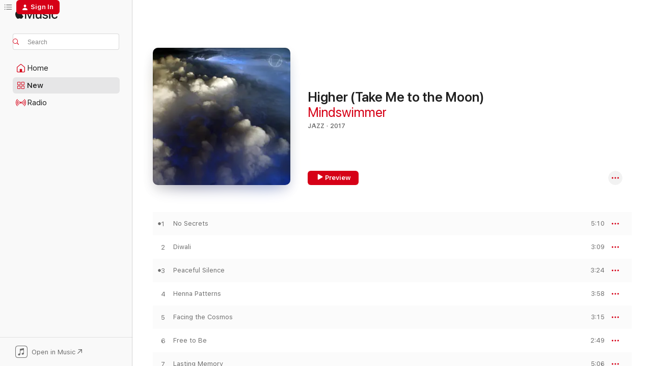

--- FILE ---
content_type: text/html
request_url: https://music.apple.com/us/album/higher-take-me-to-the-moon/1321266920
body_size: 17785
content:
<!DOCTYPE html>
<html dir="ltr" lang="en-US">
    <head>
        <!-- prettier-ignore -->
        <meta charset="utf-8">
        <!-- prettier-ignore -->
        <meta http-equiv="X-UA-Compatible" content="IE=edge">
        <!-- prettier-ignore -->
        <meta
            name="viewport"
            content="width=device-width,initial-scale=1,interactive-widget=resizes-content"
        >
        <!-- prettier-ignore -->
        <meta name="applicable-device" content="pc,mobile">
        <!-- prettier-ignore -->
        <meta name="referrer" content="strict-origin">
        <!-- prettier-ignore -->
        <link
            rel="apple-touch-icon"
            sizes="180x180"
            href="/assets/favicon/favicon-180.png"
        >
        <!-- prettier-ignore -->
        <link
            rel="icon"
            type="image/png"
            sizes="32x32"
            href="/assets/favicon/favicon-32.png"
        >
        <!-- prettier-ignore -->
        <link
            rel="icon"
            type="image/png"
            sizes="16x16"
            href="/assets/favicon/favicon-16.png"
        >
        <!-- prettier-ignore -->
        <link
            rel="mask-icon"
            href="/assets/favicon/favicon.svg"
            color="#fa233b"
        >
        <!-- prettier-ignore -->
        <link rel="manifest" href="/manifest.json">

        <title>‎Higher (Take Me to the Moon) - Album by Mindswimmer - Apple Music</title><!-- HEAD_svelte-1cypuwr_START --><link rel="preconnect" href="//www.apple.com/wss/fonts" crossorigin="anonymous"><link rel="stylesheet" href="//www.apple.com/wss/fonts?families=SF+Pro,v4%7CSF+Pro+Icons,v1&amp;display=swap" type="text/css" referrerpolicy="strict-origin-when-cross-origin"><!-- HEAD_svelte-1cypuwr_END --><!-- HEAD_svelte-eg3hvx_START -->    <meta name="description" content="Listen to Higher (Take Me to the Moon) by Mindswimmer on Apple Music. 2017. 8 Songs. Duration: 28 minutes."> <meta name="keywords" content="listen, Higher (Take Me to the Moon), Mindswimmer, music, singles, songs, Jazz, streaming music, apple music"> <link rel="canonical" href="https://music.apple.com/us/album/higher-take-me-to-the-moon/1321266920">   <link rel="alternate" type="application/json+oembed" href="https://music.apple.com/api/oembed?url=https%3A%2F%2Fmusic.apple.com%2Fus%2Falbum%2Fhigher-take-me-to-the-moon%2F1321266920" title="Higher (Take Me to the Moon) by Mindswimmer on Apple Music">  <meta name="al:ios:app_store_id" content="1108187390"> <meta name="al:ios:app_name" content="Apple Music"> <meta name="apple:content_id" content="1321266920"> <meta name="apple:title" content="Higher (Take Me to the Moon)"> <meta name="apple:description" content="Listen to Higher (Take Me to the Moon) by Mindswimmer on Apple Music. 2017. 8 Songs. Duration: 28 minutes.">   <meta property="og:title" content="Higher (Take Me to the Moon) by Mindswimmer on Apple Music"> <meta property="og:description" content="Album · 2017 · 8 Songs"> <meta property="og:site_name" content="Apple Music - Web Player"> <meta property="og:url" content="https://music.apple.com/us/album/higher-take-me-to-the-moon/1321266920"> <meta property="og:image" content="https://is1-ssl.mzstatic.com/image/thumb/Music128/v4/0c/2a/93/0c2a9321-2da5-12a6-d5b2-261db02ab368/artwork.jpg/1200x630wp-60.jpg"> <meta property="og:image:secure_url" content="https://is1-ssl.mzstatic.com/image/thumb/Music128/v4/0c/2a/93/0c2a9321-2da5-12a6-d5b2-261db02ab368/artwork.jpg/1200x630wp-60.jpg"> <meta property="og:image:alt" content="Higher (Take Me to the Moon) by Mindswimmer on Apple Music"> <meta property="og:image:width" content="1200"> <meta property="og:image:height" content="630"> <meta property="og:image:type" content="image/jpg"> <meta property="og:type" content="music.album"> <meta property="og:locale" content="en_US">  <meta property="music:song_count" content="8"> <meta property="music:song" content="https://music.apple.com/us/song/no-secrets/1321266923"> <meta property="music:song:preview_url:secure_url" content="https://music.apple.com/us/song/no-secrets/1321266923"> <meta property="music:song:disc" content="1"> <meta property="music:song:duration" content="PT5M10S"> <meta property="music:song:track" content="1">  <meta property="music:song" content="https://music.apple.com/us/song/diwali/1321266924"> <meta property="music:song:preview_url:secure_url" content="https://music.apple.com/us/song/diwali/1321266924"> <meta property="music:song:disc" content="1"> <meta property="music:song:duration" content="PT3M9S"> <meta property="music:song:track" content="2">  <meta property="music:song" content="https://music.apple.com/us/song/peaceful-silence/1321266925"> <meta property="music:song:preview_url:secure_url" content="https://music.apple.com/us/song/peaceful-silence/1321266925"> <meta property="music:song:disc" content="1"> <meta property="music:song:duration" content="PT3M24S"> <meta property="music:song:track" content="3">  <meta property="music:song" content="https://music.apple.com/us/song/henna-patterns/1321266926"> <meta property="music:song:preview_url:secure_url" content="https://music.apple.com/us/song/henna-patterns/1321266926"> <meta property="music:song:disc" content="1"> <meta property="music:song:duration" content="PT3M58S"> <meta property="music:song:track" content="4">  <meta property="music:song" content="https://music.apple.com/us/song/facing-the-cosmos/1321266927"> <meta property="music:song:preview_url:secure_url" content="https://music.apple.com/us/song/facing-the-cosmos/1321266927"> <meta property="music:song:disc" content="1"> <meta property="music:song:duration" content="PT3M15S"> <meta property="music:song:track" content="5">  <meta property="music:song" content="https://music.apple.com/us/song/free-to-be/1321266928"> <meta property="music:song:preview_url:secure_url" content="https://music.apple.com/us/song/free-to-be/1321266928"> <meta property="music:song:disc" content="1"> <meta property="music:song:duration" content="PT2M49S"> <meta property="music:song:track" content="6">  <meta property="music:song" content="https://music.apple.com/us/song/lasting-memory/1321266929"> <meta property="music:song:preview_url:secure_url" content="https://music.apple.com/us/song/lasting-memory/1321266929"> <meta property="music:song:disc" content="1"> <meta property="music:song:duration" content="PT5M6S"> <meta property="music:song:track" content="7">  <meta property="music:song" content="https://music.apple.com/us/song/take-me-to-the-moon/1321266930"> <meta property="music:song:preview_url:secure_url" content="https://music.apple.com/us/song/take-me-to-the-moon/1321266930"> <meta property="music:song:disc" content="1"> <meta property="music:song:duration" content="PT1M26S"> <meta property="music:song:track" content="8">   <meta property="music:musician" content="https://music.apple.com/us/artist/mindswimmer/1289587366"> <meta property="music:release_date" content="2017-12-19T00:00:00.000Z">   <meta name="twitter:title" content="Higher (Take Me to the Moon) by Mindswimmer on Apple Music"> <meta name="twitter:description" content="Album · 2017 · 8 Songs"> <meta name="twitter:site" content="@AppleMusic"> <meta name="twitter:image" content="https://is1-ssl.mzstatic.com/image/thumb/Music128/v4/0c/2a/93/0c2a9321-2da5-12a6-d5b2-261db02ab368/artwork.jpg/600x600bf-60.jpg"> <meta name="twitter:image:alt" content="Higher (Take Me to the Moon) by Mindswimmer on Apple Music"> <meta name="twitter:card" content="summary">       <!-- HTML_TAG_START -->
                <script id=schema:music-album type="application/ld+json">
                    {"@context":"http://schema.org","@type":"MusicAlbum","name":"Higher (Take Me to the Moon)","description":"Listen to Higher (Take Me to the Moon) by Mindswimmer on Apple Music. 2017. 8 Songs. Duration: 28 minutes.","citation":[],"tracks":[{"@type":"MusicRecording","name":"No Secrets","duration":"PT5M10S","url":"https://music.apple.com/us/song/no-secrets/1321266923","offers":{"@type":"Offer","category":"free","price":0},"audio":{"@type":"AudioObject","potentialAction":{"@type":"ListenAction","expectsAcceptanceOf":{"@type":"Offer","category":"free"},"target":{"@type":"EntryPoint","actionPlatform":"https://music.apple.com/us/song/no-secrets/1321266923"}},"name":"No Secrets","contentUrl":"https://audio-ssl.itunes.apple.com/itunes-assets/AudioPreview128/v4/56/75/1c/56751c0f-bd52-9967-de1b-321e8c30228f/mzaf_428009067459677630.plus.aac.ep.m4a","duration":"PT5M10S","uploadDate":"2017-12-19","thumbnailUrl":"https://is1-ssl.mzstatic.com/image/thumb/Music128/v4/0c/2a/93/0c2a9321-2da5-12a6-d5b2-261db02ab368/artwork.jpg/1200x630bb.jpg"}},{"@type":"MusicRecording","name":"Diwali","duration":"PT3M9S","url":"https://music.apple.com/us/song/diwali/1321266924","offers":{"@type":"Offer","category":"free","price":0},"audio":{"@type":"AudioObject","potentialAction":{"@type":"ListenAction","expectsAcceptanceOf":{"@type":"Offer","category":"free"},"target":{"@type":"EntryPoint","actionPlatform":"https://music.apple.com/us/song/diwali/1321266924"}},"name":"Diwali","contentUrl":"https://audio-ssl.itunes.apple.com/itunes-assets/AudioPreview118/v4/bb/b8/c2/bbb8c27b-7ba3-ccd4-fcd7-07b5a8cb1386/mzaf_4636427074276233114.plus.aac.ep.m4a","duration":"PT3M9S","uploadDate":"2017-12-19","thumbnailUrl":"https://is1-ssl.mzstatic.com/image/thumb/Music128/v4/0c/2a/93/0c2a9321-2da5-12a6-d5b2-261db02ab368/artwork.jpg/1200x630bb.jpg"}},{"@type":"MusicRecording","name":"Peaceful Silence","duration":"PT3M24S","url":"https://music.apple.com/us/song/peaceful-silence/1321266925","offers":{"@type":"Offer","category":"free","price":0},"audio":{"@type":"AudioObject","potentialAction":{"@type":"ListenAction","expectsAcceptanceOf":{"@type":"Offer","category":"free"},"target":{"@type":"EntryPoint","actionPlatform":"https://music.apple.com/us/song/peaceful-silence/1321266925"}},"name":"Peaceful Silence","contentUrl":"https://audio-ssl.itunes.apple.com/itunes-assets/AudioPreview118/v4/04/db/6c/04db6c83-cb87-7f1c-086b-70e2cfb86613/mzaf_5860492402235213877.plus.aac.ep.m4a","duration":"PT3M24S","uploadDate":"2017-12-19","thumbnailUrl":"https://is1-ssl.mzstatic.com/image/thumb/Music128/v4/0c/2a/93/0c2a9321-2da5-12a6-d5b2-261db02ab368/artwork.jpg/1200x630bb.jpg"}},{"@type":"MusicRecording","name":"Henna Patterns","duration":"PT3M58S","url":"https://music.apple.com/us/song/henna-patterns/1321266926","offers":{"@type":"Offer","category":"free","price":0},"audio":{"@type":"AudioObject","potentialAction":{"@type":"ListenAction","expectsAcceptanceOf":{"@type":"Offer","category":"free"},"target":{"@type":"EntryPoint","actionPlatform":"https://music.apple.com/us/song/henna-patterns/1321266926"}},"name":"Henna Patterns","contentUrl":"https://audio-ssl.itunes.apple.com/itunes-assets/AudioPreview128/v4/34/c4/73/34c4738b-7396-9caf-a469-a034d683cb23/mzaf_2524357114599901489.plus.aac.ep.m4a","duration":"PT3M58S","uploadDate":"2017-12-19","thumbnailUrl":"https://is1-ssl.mzstatic.com/image/thumb/Music128/v4/0c/2a/93/0c2a9321-2da5-12a6-d5b2-261db02ab368/artwork.jpg/1200x630bb.jpg"}},{"@type":"MusicRecording","name":"Facing the Cosmos","duration":"PT3M15S","url":"https://music.apple.com/us/song/facing-the-cosmos/1321266927","offers":{"@type":"Offer","category":"free","price":0},"audio":{"@type":"AudioObject","potentialAction":{"@type":"ListenAction","expectsAcceptanceOf":{"@type":"Offer","category":"free"},"target":{"@type":"EntryPoint","actionPlatform":"https://music.apple.com/us/song/facing-the-cosmos/1321266927"}},"name":"Facing the Cosmos","contentUrl":"https://audio-ssl.itunes.apple.com/itunes-assets/AudioPreview128/v4/33/ae/9f/33ae9fa5-b0f9-5df0-0dd6-7258bb522386/mzaf_3634396383881033454.plus.aac.ep.m4a","duration":"PT3M15S","uploadDate":"2017-12-19","thumbnailUrl":"https://is1-ssl.mzstatic.com/image/thumb/Music128/v4/0c/2a/93/0c2a9321-2da5-12a6-d5b2-261db02ab368/artwork.jpg/1200x630bb.jpg"}},{"@type":"MusicRecording","name":"Free to Be","duration":"PT2M49S","url":"https://music.apple.com/us/song/free-to-be/1321266928","offers":{"@type":"Offer","category":"free","price":0},"audio":{"@type":"AudioObject","potentialAction":{"@type":"ListenAction","expectsAcceptanceOf":{"@type":"Offer","category":"free"},"target":{"@type":"EntryPoint","actionPlatform":"https://music.apple.com/us/song/free-to-be/1321266928"}},"name":"Free to Be","contentUrl":"https://audio-ssl.itunes.apple.com/itunes-assets/AudioPreview128/v4/63/9d/6e/639d6efc-0ef6-4212-8645-90870054c919/mzaf_2469868427135854702.plus.aac.ep.m4a","duration":"PT2M49S","uploadDate":"2017-12-19","thumbnailUrl":"https://is1-ssl.mzstatic.com/image/thumb/Music128/v4/0c/2a/93/0c2a9321-2da5-12a6-d5b2-261db02ab368/artwork.jpg/1200x630bb.jpg"}},{"@type":"MusicRecording","name":"Lasting Memory","duration":"PT5M6S","url":"https://music.apple.com/us/song/lasting-memory/1321266929","offers":{"@type":"Offer","category":"free","price":0},"audio":{"@type":"AudioObject","potentialAction":{"@type":"ListenAction","expectsAcceptanceOf":{"@type":"Offer","category":"free"},"target":{"@type":"EntryPoint","actionPlatform":"https://music.apple.com/us/song/lasting-memory/1321266929"}},"name":"Lasting Memory","contentUrl":"https://audio-ssl.itunes.apple.com/itunes-assets/AudioPreview128/v4/a4/ab/30/a4ab3055-599b-8311-5bc5-e94ca31953b9/mzaf_5968002165814233781.plus.aac.ep.m4a","duration":"PT5M6S","uploadDate":"2017-12-19","thumbnailUrl":"https://is1-ssl.mzstatic.com/image/thumb/Music128/v4/0c/2a/93/0c2a9321-2da5-12a6-d5b2-261db02ab368/artwork.jpg/1200x630bb.jpg"}},{"@type":"MusicRecording","name":"Take Me to the Moon","duration":"PT1M26S","url":"https://music.apple.com/us/song/take-me-to-the-moon/1321266930","offers":{"@type":"Offer","category":"free","price":0},"audio":{"@type":"AudioObject","potentialAction":{"@type":"ListenAction","expectsAcceptanceOf":{"@type":"Offer","category":"free"},"target":{"@type":"EntryPoint","actionPlatform":"https://music.apple.com/us/song/take-me-to-the-moon/1321266930"}},"name":"Take Me to the Moon","contentUrl":"https://audio-ssl.itunes.apple.com/itunes-assets/AudioPreview118/v4/dd/34/ad/dd34adc9-1eba-9b70-d1ce-5d232a0a9eb4/mzaf_5120514648856232501.plus.aac.p.m4a","duration":"PT1M26S","uploadDate":"2017-12-19","thumbnailUrl":"https://is1-ssl.mzstatic.com/image/thumb/Music128/v4/0c/2a/93/0c2a9321-2da5-12a6-d5b2-261db02ab368/artwork.jpg/1200x630bb.jpg"}}],"workExample":[{"@type":"MusicAlbum","image":"https://is1-ssl.mzstatic.com/image/thumb/Music124/v4/5e/82/a3/5e82a320-d606-9d1a-63f9-78b61c4e4352/artwork.jpg/1200x630bb.jpg","url":"https://music.apple.com/us/album/everytime-i-eat-my-dreams/1450036725","name":"Everytime I Eat My Dreams"},{"@type":"MusicAlbum","image":"https://is1-ssl.mzstatic.com/image/thumb/Music128/v4/8f/20/7b/8f207b67-83db-6d1a-5647-1b9dd8d9681c/artwork.jpg/1200x630bb.jpg","url":"https://music.apple.com/us/album/the-future-jazz-sounds-of-mindswimmer/1414798546","name":"The Future Jazz Sounds of Mindswimmer"},{"@type":"MusicAlbum","image":"https://is1-ssl.mzstatic.com/image/thumb/Music124/v4/75/b0/5f/75b05f75-8647-7cdb-2c94-648a8d0b40ce/artwork.jpg/1200x630bb.jpg","url":"https://music.apple.com/us/album/land-of-upright-peoples-ep/1454233046","name":"Land of Upright Peoples - EP"},{"@type":"MusicAlbum","image":"https://is1-ssl.mzstatic.com/image/thumb/Music123/v4/e4/b1/9a/e4b19a5b-7176-6586-e106-72cf2214c697/artwork.jpg/1200x630bb.jpg","url":"https://music.apple.com/us/album/the-new-line-of-demarcation/1458139272","name":"The New Line of Demarcation"},{"@type":"MusicAlbum","image":"https://is1-ssl.mzstatic.com/image/thumb/Music118/v4/dd/25/cc/dd25cc1b-5684-80dd-a1ac-c81d4016b410/artwork.jpg/1200x630bb.jpg","url":"https://music.apple.com/us/album/elevation-ep/1359253606","name":"Elevation - EP"},{"@type":"MusicAlbum","image":"https://is1-ssl.mzstatic.com/image/thumb/Music128/v4/b5/5b/5f/b55b5f2f-1833-2fa2-c6b7-d28d95b5b2b1/artwork.jpg/1200x630bb.jpg","url":"https://music.apple.com/us/album/the-dinner-party/1299334976","name":"The Dinner Party"},{"@type":"MusicAlbum","image":"https://is1-ssl.mzstatic.com/image/thumb/Music118/v4/63/19/f8/6319f83c-4d11-2a18-240f-0d571960cb83/artwork.jpg/1200x630bb.jpg","url":"https://music.apple.com/us/album/between-spaces/1290350486","name":"Between Spaces"},{"@type":"MusicAlbum","image":"https://is1-ssl.mzstatic.com/image/thumb/Music128/v4/f1/98/3b/f1983b61-a278-c1d8-a78c-e349caa72c2b/artwork.jpg/1200x630bb.jpg","url":"https://music.apple.com/us/album/elevation-radio-edit-single/1361426678","name":"Elevation (Radio Edit) - Single"},{"@type":"MusicRecording","name":"No Secrets","duration":"PT5M10S","url":"https://music.apple.com/us/song/no-secrets/1321266923","offers":{"@type":"Offer","category":"free","price":0},"audio":{"@type":"AudioObject","potentialAction":{"@type":"ListenAction","expectsAcceptanceOf":{"@type":"Offer","category":"free"},"target":{"@type":"EntryPoint","actionPlatform":"https://music.apple.com/us/song/no-secrets/1321266923"}},"name":"No Secrets","contentUrl":"https://audio-ssl.itunes.apple.com/itunes-assets/AudioPreview128/v4/56/75/1c/56751c0f-bd52-9967-de1b-321e8c30228f/mzaf_428009067459677630.plus.aac.ep.m4a","duration":"PT5M10S","uploadDate":"2017-12-19","thumbnailUrl":"https://is1-ssl.mzstatic.com/image/thumb/Music128/v4/0c/2a/93/0c2a9321-2da5-12a6-d5b2-261db02ab368/artwork.jpg/1200x630bb.jpg"}},{"@type":"MusicRecording","name":"Diwali","duration":"PT3M9S","url":"https://music.apple.com/us/song/diwali/1321266924","offers":{"@type":"Offer","category":"free","price":0},"audio":{"@type":"AudioObject","potentialAction":{"@type":"ListenAction","expectsAcceptanceOf":{"@type":"Offer","category":"free"},"target":{"@type":"EntryPoint","actionPlatform":"https://music.apple.com/us/song/diwali/1321266924"}},"name":"Diwali","contentUrl":"https://audio-ssl.itunes.apple.com/itunes-assets/AudioPreview118/v4/bb/b8/c2/bbb8c27b-7ba3-ccd4-fcd7-07b5a8cb1386/mzaf_4636427074276233114.plus.aac.ep.m4a","duration":"PT3M9S","uploadDate":"2017-12-19","thumbnailUrl":"https://is1-ssl.mzstatic.com/image/thumb/Music128/v4/0c/2a/93/0c2a9321-2da5-12a6-d5b2-261db02ab368/artwork.jpg/1200x630bb.jpg"}},{"@type":"MusicRecording","name":"Peaceful Silence","duration":"PT3M24S","url":"https://music.apple.com/us/song/peaceful-silence/1321266925","offers":{"@type":"Offer","category":"free","price":0},"audio":{"@type":"AudioObject","potentialAction":{"@type":"ListenAction","expectsAcceptanceOf":{"@type":"Offer","category":"free"},"target":{"@type":"EntryPoint","actionPlatform":"https://music.apple.com/us/song/peaceful-silence/1321266925"}},"name":"Peaceful Silence","contentUrl":"https://audio-ssl.itunes.apple.com/itunes-assets/AudioPreview118/v4/04/db/6c/04db6c83-cb87-7f1c-086b-70e2cfb86613/mzaf_5860492402235213877.plus.aac.ep.m4a","duration":"PT3M24S","uploadDate":"2017-12-19","thumbnailUrl":"https://is1-ssl.mzstatic.com/image/thumb/Music128/v4/0c/2a/93/0c2a9321-2da5-12a6-d5b2-261db02ab368/artwork.jpg/1200x630bb.jpg"}},{"@type":"MusicRecording","name":"Henna Patterns","duration":"PT3M58S","url":"https://music.apple.com/us/song/henna-patterns/1321266926","offers":{"@type":"Offer","category":"free","price":0},"audio":{"@type":"AudioObject","potentialAction":{"@type":"ListenAction","expectsAcceptanceOf":{"@type":"Offer","category":"free"},"target":{"@type":"EntryPoint","actionPlatform":"https://music.apple.com/us/song/henna-patterns/1321266926"}},"name":"Henna Patterns","contentUrl":"https://audio-ssl.itunes.apple.com/itunes-assets/AudioPreview128/v4/34/c4/73/34c4738b-7396-9caf-a469-a034d683cb23/mzaf_2524357114599901489.plus.aac.ep.m4a","duration":"PT3M58S","uploadDate":"2017-12-19","thumbnailUrl":"https://is1-ssl.mzstatic.com/image/thumb/Music128/v4/0c/2a/93/0c2a9321-2da5-12a6-d5b2-261db02ab368/artwork.jpg/1200x630bb.jpg"}},{"@type":"MusicRecording","name":"Facing the Cosmos","duration":"PT3M15S","url":"https://music.apple.com/us/song/facing-the-cosmos/1321266927","offers":{"@type":"Offer","category":"free","price":0},"audio":{"@type":"AudioObject","potentialAction":{"@type":"ListenAction","expectsAcceptanceOf":{"@type":"Offer","category":"free"},"target":{"@type":"EntryPoint","actionPlatform":"https://music.apple.com/us/song/facing-the-cosmos/1321266927"}},"name":"Facing the Cosmos","contentUrl":"https://audio-ssl.itunes.apple.com/itunes-assets/AudioPreview128/v4/33/ae/9f/33ae9fa5-b0f9-5df0-0dd6-7258bb522386/mzaf_3634396383881033454.plus.aac.ep.m4a","duration":"PT3M15S","uploadDate":"2017-12-19","thumbnailUrl":"https://is1-ssl.mzstatic.com/image/thumb/Music128/v4/0c/2a/93/0c2a9321-2da5-12a6-d5b2-261db02ab368/artwork.jpg/1200x630bb.jpg"}},{"@type":"MusicRecording","name":"Free to Be","duration":"PT2M49S","url":"https://music.apple.com/us/song/free-to-be/1321266928","offers":{"@type":"Offer","category":"free","price":0},"audio":{"@type":"AudioObject","potentialAction":{"@type":"ListenAction","expectsAcceptanceOf":{"@type":"Offer","category":"free"},"target":{"@type":"EntryPoint","actionPlatform":"https://music.apple.com/us/song/free-to-be/1321266928"}},"name":"Free to Be","contentUrl":"https://audio-ssl.itunes.apple.com/itunes-assets/AudioPreview128/v4/63/9d/6e/639d6efc-0ef6-4212-8645-90870054c919/mzaf_2469868427135854702.plus.aac.ep.m4a","duration":"PT2M49S","uploadDate":"2017-12-19","thumbnailUrl":"https://is1-ssl.mzstatic.com/image/thumb/Music128/v4/0c/2a/93/0c2a9321-2da5-12a6-d5b2-261db02ab368/artwork.jpg/1200x630bb.jpg"}},{"@type":"MusicRecording","name":"Lasting Memory","duration":"PT5M6S","url":"https://music.apple.com/us/song/lasting-memory/1321266929","offers":{"@type":"Offer","category":"free","price":0},"audio":{"@type":"AudioObject","potentialAction":{"@type":"ListenAction","expectsAcceptanceOf":{"@type":"Offer","category":"free"},"target":{"@type":"EntryPoint","actionPlatform":"https://music.apple.com/us/song/lasting-memory/1321266929"}},"name":"Lasting Memory","contentUrl":"https://audio-ssl.itunes.apple.com/itunes-assets/AudioPreview128/v4/a4/ab/30/a4ab3055-599b-8311-5bc5-e94ca31953b9/mzaf_5968002165814233781.plus.aac.ep.m4a","duration":"PT5M6S","uploadDate":"2017-12-19","thumbnailUrl":"https://is1-ssl.mzstatic.com/image/thumb/Music128/v4/0c/2a/93/0c2a9321-2da5-12a6-d5b2-261db02ab368/artwork.jpg/1200x630bb.jpg"}},{"@type":"MusicRecording","name":"Take Me to the Moon","duration":"PT1M26S","url":"https://music.apple.com/us/song/take-me-to-the-moon/1321266930","offers":{"@type":"Offer","category":"free","price":0},"audio":{"@type":"AudioObject","potentialAction":{"@type":"ListenAction","expectsAcceptanceOf":{"@type":"Offer","category":"free"},"target":{"@type":"EntryPoint","actionPlatform":"https://music.apple.com/us/song/take-me-to-the-moon/1321266930"}},"name":"Take Me to the Moon","contentUrl":"https://audio-ssl.itunes.apple.com/itunes-assets/AudioPreview118/v4/dd/34/ad/dd34adc9-1eba-9b70-d1ce-5d232a0a9eb4/mzaf_5120514648856232501.plus.aac.p.m4a","duration":"PT1M26S","uploadDate":"2017-12-19","thumbnailUrl":"https://is1-ssl.mzstatic.com/image/thumb/Music128/v4/0c/2a/93/0c2a9321-2da5-12a6-d5b2-261db02ab368/artwork.jpg/1200x630bb.jpg"}}],"url":"https://music.apple.com/us/album/higher-take-me-to-the-moon/1321266920","image":"https://is1-ssl.mzstatic.com/image/thumb/Music128/v4/0c/2a/93/0c2a9321-2da5-12a6-d5b2-261db02ab368/artwork.jpg/1200x630bb.jpg","potentialAction":{"@type":"ListenAction","expectsAcceptanceOf":{"@type":"Offer","category":"free"},"target":{"@type":"EntryPoint","actionPlatform":"https://music.apple.com/us/album/higher-take-me-to-the-moon/1321266920"}},"genre":["Jazz","Music","R&B/Soul"],"datePublished":"2017-12-19","byArtist":[{"@type":"MusicGroup","url":"https://music.apple.com/us/artist/mindswimmer/1289587366","name":"Mindswimmer"}]}
                </script>
                <!-- HTML_TAG_END -->    <!-- HEAD_svelte-eg3hvx_END -->
      <script type="module" crossorigin src="/assets/index~90a29058ba.js"></script>
      <link rel="stylesheet" href="/assets/index~fbf29d0525.css">
      <script type="module">import.meta.url;import("_").catch(()=>1);async function* g(){};window.__vite_is_modern_browser=true;</script>
      <script type="module">!function(){if(window.__vite_is_modern_browser)return;console.warn("vite: loading legacy chunks, syntax error above and the same error below should be ignored");var e=document.getElementById("vite-legacy-polyfill"),n=document.createElement("script");n.src=e.src,n.onload=function(){System.import(document.getElementById('vite-legacy-entry').getAttribute('data-src'))},document.body.appendChild(n)}();</script>
    </head>
    <body>
        
        <script
            async
            src="/includes/js-cdn/musickit/v3/amp/musickit.js"
        ></script>
        <script
            type="module"
            async
            src="/includes/js-cdn/musickit/v3/components/musickit-components/musickit-components.esm.js"
        ></script>
        <script
            nomodule
            async
            src="/includes/js-cdn/musickit/v3/components/musickit-components/musickit-components.js"
        ></script>
        <svg style="display: none" xmlns="http://www.w3.org/2000/svg">
            <symbol id="play-circle-fill" viewBox="0 0 60 60">
                <path
                    class="icon-circle-fill__circle"
                    fill="var(--iconCircleFillBG, transparent)"
                    d="M30 60c16.411 0 30-13.617 30-30C60 13.588 46.382 0 29.971 0 13.588 0 .001 13.588.001 30c0 16.383 13.617 30 30 30Z"
                />
                <path
                    fill="var(--iconFillArrow, var(--keyColor, black))"
                    d="M24.411 41.853c-1.41.853-3.028.177-3.028-1.294V19.47c0-1.44 1.735-2.058 3.028-1.294l17.265 10.235a1.89 1.89 0 0 1 0 3.265L24.411 41.853Z"
                />
            </symbol>
        </svg>
        <div class="body-container">
              <div class="app-container svelte-t3vj1e" data-testid="app-container">   <div class="header svelte-rjjbqs" data-testid="header"><nav data-testid="navigation" class="navigation svelte-13li0vp"><div class="navigation__header svelte-13li0vp"><div data-testid="logo" class="logo svelte-1o7dz8w"> <a aria-label="Apple Music" role="img" href="https://music.apple.com/us/home" class="svelte-1o7dz8w"><svg height="20" viewBox="0 0 83 20" width="83" xmlns="http://www.w3.org/2000/svg" class="logo" aria-hidden="true"><path d="M34.752 19.746V6.243h-.088l-5.433 13.503h-2.074L21.711 6.243h-.087v13.503h-2.548V1.399h3.235l5.833 14.621h.1l5.82-14.62h3.248v18.347h-2.56zm16.649 0h-2.586v-2.263h-.062c-.725 1.602-2.061 2.504-4.072 2.504-2.86 0-4.61-1.894-4.61-4.958V6.37h2.698v8.125c0 2.034.95 3.127 2.81 3.127 1.95 0 3.124-1.373 3.124-3.458V6.37H51.4v13.376zm7.394-13.618c3.06 0 5.046 1.73 5.134 4.196h-2.536c-.15-1.296-1.087-2.11-2.598-2.11-1.462 0-2.436.724-2.436 1.793 0 .839.6 1.41 2.023 1.741l2.136.496c2.686.636 3.71 1.704 3.71 3.636 0 2.442-2.236 4.12-5.333 4.12-3.285 0-5.26-1.64-5.509-4.183h2.673c.25 1.398 1.187 2.085 2.836 2.085 1.623 0 2.623-.687 2.623-1.78 0-.865-.487-1.373-1.924-1.704l-2.136-.508c-2.498-.585-3.735-1.806-3.735-3.75 0-2.391 2.049-4.032 5.072-4.032zM66.1 2.836c0-.878.7-1.577 1.561-1.577.862 0 1.55.7 1.55 1.577 0 .864-.688 1.576-1.55 1.576a1.573 1.573 0 0 1-1.56-1.576zm.212 3.534h2.698v13.376h-2.698zm14.089 4.603c-.275-1.424-1.324-2.556-3.085-2.556-2.086 0-3.46 1.767-3.46 4.64 0 2.938 1.386 4.642 3.485 4.642 1.66 0 2.748-.928 3.06-2.48H83C82.713 18.067 80.477 20 77.317 20c-3.76 0-6.208-2.62-6.208-6.942 0-4.247 2.448-6.93 6.183-6.93 3.385 0 5.446 2.213 5.683 4.845h-2.573zM10.824 3.189c-.698.834-1.805 1.496-2.913 1.398-.145-1.128.41-2.33 1.036-3.065C9.644.662 10.848.05 11.835 0c.121 1.178-.336 2.33-1.01 3.19zm.999 1.619c.624.049 2.425.244 3.578 1.98-.096.074-2.137 1.272-2.113 3.79.024 3.01 2.593 4.012 2.617 4.037-.024.074-.407 1.419-1.344 2.812-.817 1.224-1.657 2.422-3.002 2.447-1.297.024-1.73-.783-3.218-.783-1.489 0-1.97.758-3.194.807-1.297.048-2.28-1.297-3.097-2.52C.368 14.908-.904 10.408.825 7.375c.84-1.516 2.377-2.47 4.034-2.495 1.273-.023 2.45.857 3.218.857.769 0 2.137-1.027 3.746-.93z"></path></svg></a>   </div> <div class="search-input-wrapper svelte-nrtdem" data-testid="search-input"><div data-testid="amp-search-input" aria-controls="search-suggestions" aria-expanded="false" aria-haspopup="listbox" aria-owns="search-suggestions" class="search-input-container svelte-rg26q6" tabindex="-1" role=""><div class="flex-container svelte-rg26q6"><form id="search-input-form" class="svelte-rg26q6"><svg height="16" width="16" viewBox="0 0 16 16" class="search-svg" aria-hidden="true"><path d="M11.87 10.835c.018.015.035.03.051.047l3.864 3.863a.735.735 0 1 1-1.04 1.04l-3.863-3.864a.744.744 0 0 1-.047-.051 6.667 6.667 0 1 1 1.035-1.035zM6.667 12a5.333 5.333 0 1 0 0-10.667 5.333 5.333 0 0 0 0 10.667z"></path></svg> <input aria-autocomplete="list" aria-multiline="false" aria-controls="search-suggestions" placeholder="Search" spellcheck="false" autocomplete="off" autocorrect="off" autocapitalize="off" type="text" inputmode="search" class="search-input__text-field svelte-rg26q6" data-testid="search-input__text-field"></form> </div> <div data-testid="search-scope-bar"></div>   </div> </div></div> <div data-testid="navigation-content" class="navigation__content svelte-13li0vp" id="navigation" aria-hidden="false"><div class="navigation__scrollable-container svelte-13li0vp"><div data-testid="navigation-items-primary" class="navigation-items navigation-items--primary svelte-ng61m8"> <ul class="navigation-items__list svelte-ng61m8">  <li class="navigation-item navigation-item__home svelte-1a5yt87" aria-selected="false" data-testid="navigation-item"> <a href="https://music.apple.com/us/home" class="navigation-item__link svelte-1a5yt87" role="button" data-testid="home" aria-pressed="false"><div class="navigation-item__content svelte-zhx7t9"> <span class="navigation-item__icon svelte-zhx7t9"> <svg width="24" height="24" viewBox="0 0 24 24" xmlns="http://www.w3.org/2000/svg" aria-hidden="true"><path d="M5.93 20.16a1.94 1.94 0 0 1-1.43-.502c-.334-.335-.502-.794-.502-1.393v-7.142c0-.362.062-.688.177-.953.123-.264.326-.529.6-.75l6.145-5.157c.176-.141.344-.247.52-.318.176-.07.362-.105.564-.105.194 0 .388.035.565.105.176.07.352.177.52.318l6.146 5.158c.273.23.467.476.59.75.124.264.177.59.177.96v7.134c0 .59-.159 1.058-.503 1.393-.335.335-.811.503-1.428.503H5.929Zm12.14-1.172c.221 0 .406-.07.547-.212a.688.688 0 0 0 .22-.511v-7.142c0-.177-.026-.344-.087-.459a.97.97 0 0 0-.265-.353l-6.154-5.149a.756.756 0 0 0-.177-.115.37.37 0 0 0-.15-.035.37.37 0 0 0-.158.035l-.177.115-6.145 5.15a.982.982 0 0 0-.274.352 1.13 1.13 0 0 0-.088.468v7.133c0 .203.08.379.23.511a.744.744 0 0 0 .546.212h12.133Zm-8.323-4.7c0-.176.062-.326.177-.432a.6.6 0 0 1 .423-.159h3.315c.176 0 .326.053.432.16s.159.255.159.431v4.973H9.756v-4.973Z"></path></svg> </span> <span class="navigation-item__label svelte-zhx7t9"> Home </span> </div></a>  </li>  <li class="navigation-item navigation-item__new svelte-1a5yt87" aria-selected="false" data-testid="navigation-item"> <a href="https://music.apple.com/us/new" class="navigation-item__link svelte-1a5yt87" role="button" data-testid="new" aria-pressed="false"><div class="navigation-item__content svelte-zhx7t9"> <span class="navigation-item__icon svelte-zhx7t9"> <svg height="24" viewBox="0 0 24 24" width="24" aria-hidden="true"><path d="M9.92 11.354c.966 0 1.453-.487 1.453-1.49v-3.4c0-1.004-.487-1.483-1.453-1.483H6.452C5.487 4.981 5 5.46 5 6.464v3.4c0 1.003.487 1.49 1.452 1.49zm7.628 0c.965 0 1.452-.487 1.452-1.49v-3.4c0-1.004-.487-1.483-1.452-1.483h-3.46c-.974 0-1.46.479-1.46 1.483v3.4c0 1.003.486 1.49 1.46 1.49zm-7.65-1.073h-3.43c-.266 0-.396-.137-.396-.418v-3.4c0-.273.13-.41.396-.41h3.43c.265 0 .402.137.402.41v3.4c0 .281-.137.418-.403.418zm7.634 0h-3.43c-.273 0-.402-.137-.402-.418v-3.4c0-.273.129-.41.403-.41h3.43c.265 0 .395.137.395.41v3.4c0 .281-.13.418-.396.418zm-7.612 8.7c.966 0 1.453-.48 1.453-1.483v-3.407c0-.996-.487-1.483-1.453-1.483H6.452c-.965 0-1.452.487-1.452 1.483v3.407c0 1.004.487 1.483 1.452 1.483zm7.628 0c.965 0 1.452-.48 1.452-1.483v-3.407c0-.996-.487-1.483-1.452-1.483h-3.46c-.974 0-1.46.487-1.46 1.483v3.407c0 1.004.486 1.483 1.46 1.483zm-7.65-1.072h-3.43c-.266 0-.396-.137-.396-.41v-3.4c0-.282.13-.418.396-.418h3.43c.265 0 .402.136.402.418v3.4c0 .273-.137.41-.403.41zm7.634 0h-3.43c-.273 0-.402-.137-.402-.41v-3.4c0-.282.129-.418.403-.418h3.43c.265 0 .395.136.395.418v3.4c0 .273-.13.41-.396.41z" fill-opacity=".95"></path></svg> </span> <span class="navigation-item__label svelte-zhx7t9"> New </span> </div></a>  </li>  <li class="navigation-item navigation-item__radio svelte-1a5yt87" aria-selected="false" data-testid="navigation-item"> <a href="https://music.apple.com/us/radio" class="navigation-item__link svelte-1a5yt87" role="button" data-testid="radio" aria-pressed="false"><div class="navigation-item__content svelte-zhx7t9"> <span class="navigation-item__icon svelte-zhx7t9"> <svg width="24" height="24" viewBox="0 0 24 24" xmlns="http://www.w3.org/2000/svg" aria-hidden="true"><path d="M19.359 18.57C21.033 16.818 22 14.461 22 11.89s-.967-4.93-2.641-6.68c-.276-.292-.653-.26-.868-.023-.222.246-.176.591.085.868 1.466 1.535 2.272 3.593 2.272 5.835 0 2.241-.806 4.3-2.272 5.835-.261.268-.307.621-.085.86.215.245.592.276.868-.016zm-13.85.014c.222-.238.176-.59-.085-.86-1.474-1.535-2.272-3.593-2.272-5.834 0-2.242.798-4.3 2.272-5.835.261-.277.307-.622.085-.868-.215-.238-.592-.269-.868.023C2.967 6.96 2 9.318 2 11.89s.967 4.929 2.641 6.68c.276.29.653.26.868.014zm1.957-1.873c.223-.253.162-.583-.1-.867-.951-1.068-1.473-2.45-1.473-3.954 0-1.505.522-2.887 1.474-3.954.26-.284.322-.614.1-.876-.23-.26-.622-.26-.891.039-1.175 1.274-1.827 2.963-1.827 4.79 0 1.82.652 3.517 1.827 4.784.269.3.66.307.89.038zm9.958-.038c1.175-1.267 1.827-2.964 1.827-4.783 0-1.828-.652-3.517-1.827-4.791-.269-.3-.66-.3-.89-.039-.23.262-.162.592.092.876.96 1.067 1.481 2.449 1.481 3.954 0 1.504-.522 2.886-1.481 3.954-.254.284-.323.614-.092.867.23.269.621.261.89-.038zm-8.061-1.966c.23-.26.13-.568-.092-.883-.415-.522-.63-1.197-.63-1.934 0-.737.215-1.413.63-1.943.222-.307.322-.614.092-.875s-.653-.261-.906.054a4.385 4.385 0 0 0-.968 2.764 4.38 4.38 0 0 0 .968 2.756c.253.322.675.322.906.061zm6.18-.061a4.38 4.38 0 0 0 .968-2.756 4.385 4.385 0 0 0-.968-2.764c-.253-.315-.675-.315-.906-.054-.23.261-.138.568.092.875.415.53.63 1.206.63 1.943 0 .737-.215 1.412-.63 1.934-.23.315-.322.622-.092.883s.653.261.906-.061zm-3.547-.967c.96 0 1.789-.814 1.789-1.797s-.83-1.789-1.789-1.789c-.96 0-1.781.806-1.781 1.789 0 .983.821 1.797 1.781 1.797z"></path></svg> </span> <span class="navigation-item__label svelte-zhx7t9"> Radio </span> </div></a>  </li>  <li class="navigation-item navigation-item__search svelte-1a5yt87" aria-selected="false" data-testid="navigation-item"> <a href="https://music.apple.com/us/search" class="navigation-item__link svelte-1a5yt87" role="button" data-testid="search" aria-pressed="false"><div class="navigation-item__content svelte-zhx7t9"> <span class="navigation-item__icon svelte-zhx7t9"> <svg height="24" viewBox="0 0 24 24" width="24" aria-hidden="true"><path d="M17.979 18.553c.476 0 .813-.366.813-.835a.807.807 0 0 0-.235-.586l-3.45-3.457a5.61 5.61 0 0 0 1.158-3.413c0-3.098-2.535-5.633-5.633-5.633C7.542 4.63 5 7.156 5 10.262c0 3.098 2.534 5.632 5.632 5.632a5.614 5.614 0 0 0 3.274-1.055l3.472 3.472a.835.835 0 0 0 .6.242zm-7.347-3.875c-2.417 0-4.416-2-4.416-4.416 0-2.417 2-4.417 4.416-4.417 2.417 0 4.417 2 4.417 4.417s-2 4.416-4.417 4.416z" fill-opacity=".95"></path></svg> </span> <span class="navigation-item__label svelte-zhx7t9"> Search </span> </div></a>  </li></ul> </div>   </div> <div class="navigation__native-cta"><div slot="native-cta"><div data-testid="native-cta" class="native-cta svelte-1t4vswz  native-cta--authenticated"><button class="native-cta__button svelte-1t4vswz" data-testid="native-cta-button"><span class="native-cta__app-icon svelte-1t4vswz"><svg width="24" height="24" xmlns="http://www.w3.org/2000/svg" xml:space="preserve" style="fill-rule:evenodd;clip-rule:evenodd;stroke-linejoin:round;stroke-miterlimit:2" viewBox="0 0 24 24" slot="app-icon" aria-hidden="true"><path d="M22.567 1.496C21.448.393 19.956.045 17.293.045H6.566c-2.508 0-4.028.376-5.12 1.465C.344 2.601 0 4.09 0 6.611v10.727c0 2.695.33 4.18 1.432 5.257 1.106 1.103 2.595 1.45 5.275 1.45h10.586c2.663 0 4.169-.347 5.274-1.45C23.656 21.504 24 20.033 24 17.338V6.752c0-2.694-.344-4.179-1.433-5.256Zm.411 4.9v11.299c0 1.898-.338 3.286-1.188 4.137-.851.864-2.256 1.191-4.141 1.191H6.35c-1.884 0-3.303-.341-4.154-1.191-.85-.851-1.174-2.239-1.174-4.137V6.54c0-2.014.324-3.445 1.16-4.295.851-.864 2.312-1.177 4.313-1.177h11.154c1.885 0 3.29.341 4.141 1.191.864.85 1.188 2.239 1.188 4.137Z" style="fill-rule:nonzero"></path><path d="M7.413 19.255c.987 0 2.48-.728 2.48-2.672v-6.385c0-.35.063-.428.378-.494l5.298-1.095c.351-.067.534.025.534.333l.035 4.286c0 .337-.182.586-.53.652l-1.014.228c-1.361.3-2.007.923-2.007 1.937 0 1.017.79 1.748 1.926 1.748.986 0 2.444-.679 2.444-2.64V5.654c0-.636-.279-.821-1.016-.66L9.646 6.298c-.448.091-.674.329-.674.699l.035 7.697c0 .336-.148.546-.446.613l-1.067.21c-1.329.266-1.986.93-1.986 1.993 0 1.017.786 1.745 1.905 1.745Z" style="fill-rule:nonzero"></path></svg></span> <span class="native-cta__label svelte-1t4vswz">Open in Music</span> <span class="native-cta__arrow svelte-1t4vswz"><svg height="16" width="16" viewBox="0 0 16 16" class="native-cta-action" aria-hidden="true"><path d="M1.559 16 13.795 3.764v8.962H16V0H3.274v2.205h8.962L0 14.441 1.559 16z"></path></svg></span></button> </div>  </div></div></div> </nav> </div>  <div class="player-bar player-bar__floating-player svelte-1rr9v04" data-testid="player-bar" aria-label="Music controls" aria-hidden="false">   </div>   <div id="scrollable-page" class="scrollable-page svelte-mt0bfj" data-main-content data-testid="main-section" aria-hidden="false"><main data-testid="main" class="svelte-bzjlhs"><div class="content-container svelte-bzjlhs" data-testid="content-container"><div class="search-input-wrapper svelte-nrtdem" data-testid="search-input"><div data-testid="amp-search-input" aria-controls="search-suggestions" aria-expanded="false" aria-haspopup="listbox" aria-owns="search-suggestions" class="search-input-container svelte-rg26q6" tabindex="-1" role=""><div class="flex-container svelte-rg26q6"><form id="search-input-form" class="svelte-rg26q6"><svg height="16" width="16" viewBox="0 0 16 16" class="search-svg" aria-hidden="true"><path d="M11.87 10.835c.018.015.035.03.051.047l3.864 3.863a.735.735 0 1 1-1.04 1.04l-3.863-3.864a.744.744 0 0 1-.047-.051 6.667 6.667 0 1 1 1.035-1.035zM6.667 12a5.333 5.333 0 1 0 0-10.667 5.333 5.333 0 0 0 0 10.667z"></path></svg> <input value="" aria-autocomplete="list" aria-multiline="false" aria-controls="search-suggestions" placeholder="Search" spellcheck="false" autocomplete="off" autocorrect="off" autocapitalize="off" type="text" inputmode="search" class="search-input__text-field svelte-rg26q6" data-testid="search-input__text-field"></form> </div> <div data-testid="search-scope-bar"> </div>   </div> </div>      <div class="section svelte-wa5vzl" data-testid="section-container" aria-label="Featured"> <div class="section-content svelte-wa5vzl" data-testid="section-content">  <div class="container-detail-header svelte-rknnd2 container-detail-header--no-description" data-testid="container-detail-header"><div slot="artwork"><div class="artwork__radiosity svelte-1agpw2h"> <div data-testid="artwork-component" class="artwork-component artwork-component--aspect-ratio artwork-component--orientation-square svelte-g1i36u        artwork-component--has-borders" style="
            --artwork-bg-color: #070805;
            --aspect-ratio: 1;
            --placeholder-bg-color: #070805;
       ">   <picture class="svelte-g1i36u"><source sizes=" (max-width:1319px) 296px,(min-width:1320px) and (max-width:1679px) 316px,316px" srcset="https://is1-ssl.mzstatic.com/image/thumb/Music128/v4/0c/2a/93/0c2a9321-2da5-12a6-d5b2-261db02ab368/artwork.jpg/296x296bb.webp 296w,https://is1-ssl.mzstatic.com/image/thumb/Music128/v4/0c/2a/93/0c2a9321-2da5-12a6-d5b2-261db02ab368/artwork.jpg/316x316bb.webp 316w,https://is1-ssl.mzstatic.com/image/thumb/Music128/v4/0c/2a/93/0c2a9321-2da5-12a6-d5b2-261db02ab368/artwork.jpg/592x592bb.webp 592w,https://is1-ssl.mzstatic.com/image/thumb/Music128/v4/0c/2a/93/0c2a9321-2da5-12a6-d5b2-261db02ab368/artwork.jpg/632x632bb.webp 632w" type="image/webp"> <source sizes=" (max-width:1319px) 296px,(min-width:1320px) and (max-width:1679px) 316px,316px" srcset="https://is1-ssl.mzstatic.com/image/thumb/Music128/v4/0c/2a/93/0c2a9321-2da5-12a6-d5b2-261db02ab368/artwork.jpg/296x296bb-60.jpg 296w,https://is1-ssl.mzstatic.com/image/thumb/Music128/v4/0c/2a/93/0c2a9321-2da5-12a6-d5b2-261db02ab368/artwork.jpg/316x316bb-60.jpg 316w,https://is1-ssl.mzstatic.com/image/thumb/Music128/v4/0c/2a/93/0c2a9321-2da5-12a6-d5b2-261db02ab368/artwork.jpg/592x592bb-60.jpg 592w,https://is1-ssl.mzstatic.com/image/thumb/Music128/v4/0c/2a/93/0c2a9321-2da5-12a6-d5b2-261db02ab368/artwork.jpg/632x632bb-60.jpg 632w" type="image/jpeg"> <img alt="" class="artwork-component__contents artwork-component__image svelte-g1i36u" loading="lazy" src="/assets/artwork/1x1.gif" role="presentation" decoding="async" width="316" height="316" fetchpriority="auto" style="opacity: 1;"></picture> </div></div> <div data-testid="artwork-component" class="artwork-component artwork-component--aspect-ratio artwork-component--orientation-square svelte-g1i36u        artwork-component--has-borders" style="
            --artwork-bg-color: #070805;
            --aspect-ratio: 1;
            --placeholder-bg-color: #070805;
       ">   <picture class="svelte-g1i36u"><source sizes=" (max-width:1319px) 296px,(min-width:1320px) and (max-width:1679px) 316px,316px" srcset="https://is1-ssl.mzstatic.com/image/thumb/Music128/v4/0c/2a/93/0c2a9321-2da5-12a6-d5b2-261db02ab368/artwork.jpg/296x296bb.webp 296w,https://is1-ssl.mzstatic.com/image/thumb/Music128/v4/0c/2a/93/0c2a9321-2da5-12a6-d5b2-261db02ab368/artwork.jpg/316x316bb.webp 316w,https://is1-ssl.mzstatic.com/image/thumb/Music128/v4/0c/2a/93/0c2a9321-2da5-12a6-d5b2-261db02ab368/artwork.jpg/592x592bb.webp 592w,https://is1-ssl.mzstatic.com/image/thumb/Music128/v4/0c/2a/93/0c2a9321-2da5-12a6-d5b2-261db02ab368/artwork.jpg/632x632bb.webp 632w" type="image/webp"> <source sizes=" (max-width:1319px) 296px,(min-width:1320px) and (max-width:1679px) 316px,316px" srcset="https://is1-ssl.mzstatic.com/image/thumb/Music128/v4/0c/2a/93/0c2a9321-2da5-12a6-d5b2-261db02ab368/artwork.jpg/296x296bb-60.jpg 296w,https://is1-ssl.mzstatic.com/image/thumb/Music128/v4/0c/2a/93/0c2a9321-2da5-12a6-d5b2-261db02ab368/artwork.jpg/316x316bb-60.jpg 316w,https://is1-ssl.mzstatic.com/image/thumb/Music128/v4/0c/2a/93/0c2a9321-2da5-12a6-d5b2-261db02ab368/artwork.jpg/592x592bb-60.jpg 592w,https://is1-ssl.mzstatic.com/image/thumb/Music128/v4/0c/2a/93/0c2a9321-2da5-12a6-d5b2-261db02ab368/artwork.jpg/632x632bb-60.jpg 632w" type="image/jpeg"> <img alt="Higher (Take Me to the Moon)" class="artwork-component__contents artwork-component__image svelte-g1i36u" loading="lazy" src="/assets/artwork/1x1.gif" role="presentation" decoding="async" width="316" height="316" fetchpriority="auto" style="opacity: 1;"></picture> </div></div> <div class="headings svelte-rknnd2"> <h1 class="headings__title svelte-rknnd2" data-testid="non-editable-product-title"><span dir="auto">Higher (Take Me to the Moon)</span> <span class="headings__badges svelte-rknnd2">   </span></h1> <div class="headings__subtitles svelte-rknnd2" data-testid="product-subtitles"> <a data-testid="click-action" class="click-action svelte-c0t0j2" href="https://music.apple.com/us/artist/mindswimmer/1289587366">Mindswimmer</a> </div> <div class="headings__tertiary-titles"> </div> <div class="headings__metadata-bottom svelte-rknnd2">JAZZ · 2017 </div></div>  <div class="primary-actions svelte-rknnd2"><div class="primary-actions__button primary-actions__button--play svelte-rknnd2"><div data-testid="button-action" class="button svelte-rka6wn primary"><button data-testid="click-action" class="click-action svelte-c0t0j2" aria-label="" ><span class="icon svelte-rka6wn" data-testid="play-icon"><svg height="16" viewBox="0 0 16 16" width="16"><path d="m4.4 15.14 10.386-6.096c.842-.459.794-1.64 0-2.097L4.401.85c-.87-.53-2-.12-2 .82v12.625c0 .966 1.06 1.4 2 .844z"></path></svg></span>  Preview</button> </div> </div> <div class="primary-actions__button primary-actions__button--shuffle svelte-rknnd2"> </div></div> <div class="secondary-actions svelte-rknnd2"><div class="secondary-actions svelte-1agpw2h" slot="secondary-actions">  <div class="cloud-buttons svelte-u0auos" data-testid="cloud-buttons">  <amp-contextual-menu-button config="[object Object]" class="svelte-dj0bcp"> <span aria-label="MORE" class="more-button svelte-dj0bcp more-button--platter" data-testid="more-button" slot="trigger-content"><svg width="28" height="28" viewBox="0 0 28 28" class="glyph" xmlns="http://www.w3.org/2000/svg"><circle fill="var(--iconCircleFill, transparent)" cx="14" cy="14" r="14"></circle><path fill="var(--iconEllipsisFill, white)" d="M10.105 14c0-.87-.687-1.55-1.564-1.55-.862 0-1.557.695-1.557 1.55 0 .848.695 1.55 1.557 1.55.855 0 1.564-.702 1.564-1.55zm5.437 0c0-.87-.68-1.55-1.542-1.55A1.55 1.55 0 0012.45 14c0 .848.695 1.55 1.55 1.55.848 0 1.542-.702 1.542-1.55zm5.474 0c0-.87-.687-1.55-1.557-1.55-.87 0-1.564.695-1.564 1.55 0 .848.694 1.55 1.564 1.55.848 0 1.557-.702 1.557-1.55z"></path></svg></span> </amp-contextual-menu-button></div></div></div></div> </div>   </div><div class="section svelte-wa5vzl" data-testid="section-container"> <div class="section-content svelte-wa5vzl" data-testid="section-content">  <div class="placeholder-table svelte-wa5vzl"> <div><div class="placeholder-row svelte-wa5vzl placeholder-row--even placeholder-row--album"></div><div class="placeholder-row svelte-wa5vzl  placeholder-row--album"></div><div class="placeholder-row svelte-wa5vzl placeholder-row--even placeholder-row--album"></div><div class="placeholder-row svelte-wa5vzl  placeholder-row--album"></div><div class="placeholder-row svelte-wa5vzl placeholder-row--even placeholder-row--album"></div><div class="placeholder-row svelte-wa5vzl  placeholder-row--album"></div><div class="placeholder-row svelte-wa5vzl placeholder-row--even placeholder-row--album"></div><div class="placeholder-row svelte-wa5vzl  placeholder-row--album"></div></div></div> </div>   </div><div class="section svelte-wa5vzl" data-testid="section-container"> <div class="section-content svelte-wa5vzl" data-testid="section-content"> <div class="tracklist-footer svelte-1tm9k9g tracklist-footer--album" data-testid="tracklist-footer"><div class="footer-body svelte-1tm9k9g"><p class="description svelte-1tm9k9g" data-testid="tracklist-footer-description">December 19, 2017
8 songs, 28 minutes
℗ 2017 mindswimmer</p>  <div class="tracklist-footer__native-cta-wrapper svelte-1tm9k9g"><div class="button svelte-5myedz       button--text-button" data-testid="button-base-wrapper"><button data-testid="button-base" aria-label="Also available in the iTunes Store" type="button"  class="svelte-5myedz link"> Also available in the iTunes Store <svg height="16" width="16" viewBox="0 0 16 16" class="web-to-native__action" aria-hidden="true" data-testid="cta-button-arrow-icon"><path d="M1.559 16 13.795 3.764v8.962H16V0H3.274v2.205h8.962L0 14.441 1.559 16z"></path></svg> </button> </div></div></div> <div class="tracklist-footer__friends svelte-1tm9k9g"> </div></div></div>   </div><div class="section svelte-wa5vzl      section--alternate" data-testid="section-container"> <div class="section-content svelte-wa5vzl" data-testid="section-content"> <div class="spacer-wrapper svelte-14fis98"></div></div>   </div><div class="section svelte-wa5vzl      section--alternate" data-testid="section-container" aria-label="More By Mindswimmer"> <div class="section-content svelte-wa5vzl" data-testid="section-content"><div class="header svelte-fr9z27">  <div class="header-title-wrapper svelte-fr9z27">    <h2 class="title svelte-fr9z27" data-testid="header-title"><span class="dir-wrapper" dir="auto">More By Mindswimmer</span></h2> </div>   </div>   <div class="svelte-1dd7dqt shelf"><section data-testid="shelf-component" class="shelf-grid shelf-grid--onhover svelte-12rmzef" style="
            --grid-max-content-xsmall: 144px; --grid-column-gap-xsmall: 10px; --grid-row-gap-xsmall: 24px; --grid-small: 4; --grid-column-gap-small: 20px; --grid-row-gap-small: 24px; --grid-medium: 5; --grid-column-gap-medium: 20px; --grid-row-gap-medium: 24px; --grid-large: 6; --grid-column-gap-large: 20px; --grid-row-gap-large: 24px; --grid-xlarge: 6; --grid-column-gap-xlarge: 20px; --grid-row-gap-xlarge: 24px;
            --grid-type: G;
            --grid-rows: 1;
            --standard-lockup-shadow-offset: 15px;
            
        "> <div class="shelf-grid__body svelte-12rmzef" data-testid="shelf-body">   <button disabled aria-label="Previous Page" type="button" class="shelf-grid-nav__arrow shelf-grid-nav__arrow--left svelte-1xmivhv" data-testid="shelf-button-left" style="--offset: 
                        calc(25px * -1);
                    ;"><svg viewBox="0 0 9 31" xmlns="http://www.w3.org/2000/svg"><path d="M5.275 29.46a1.61 1.61 0 0 0 1.456 1.077c1.018 0 1.772-.737 1.772-1.737 0-.526-.277-1.186-.449-1.62l-4.68-11.912L8.05 3.363c.172-.442.45-1.116.45-1.625A1.702 1.702 0 0 0 6.728.002a1.603 1.603 0 0 0-1.456 1.09L.675 12.774c-.301.775-.677 1.744-.677 2.495 0 .754.376 1.705.677 2.498L5.272 29.46Z"></path></svg></button> <ul slot="shelf-content" class="shelf-grid__list shelf-grid__list--grid-type-G shelf-grid__list--grid-rows-1 svelte-12rmzef" role="list" tabindex="-1" data-testid="shelf-item-list">   <li class="shelf-grid__list-item svelte-12rmzef" data-test-id="shelf-grid-list-item-0" data-index="0" aria-hidden="true"><div class="svelte-12rmzef"><div class="square-lockup-wrapper" data-testid="square-lockup-wrapper">  <div class="product-lockup svelte-1f6kfjm" aria-label="Everytime I Eat My Dreams, 2019" data-testid="product-lockup"><div class="product-lockup__artwork svelte-1f6kfjm has-controls" aria-hidden="false"> <div data-testid="artwork-component" class="artwork-component artwork-component--aspect-ratio artwork-component--orientation-square svelte-g1i36u    artwork-component--fullwidth    artwork-component--has-borders" style="
            --artwork-bg-color: #ffffff;
            --aspect-ratio: 1;
            --placeholder-bg-color: #ffffff;
       ">   <picture class="svelte-g1i36u"><source sizes=" (max-width:1319px) 296px,(min-width:1320px) and (max-width:1679px) 316px,316px" srcset="https://is1-ssl.mzstatic.com/image/thumb/Music124/v4/5e/82/a3/5e82a320-d606-9d1a-63f9-78b61c4e4352/artwork.jpg/296x296bf.webp 296w,https://is1-ssl.mzstatic.com/image/thumb/Music124/v4/5e/82/a3/5e82a320-d606-9d1a-63f9-78b61c4e4352/artwork.jpg/316x316bf.webp 316w,https://is1-ssl.mzstatic.com/image/thumb/Music124/v4/5e/82/a3/5e82a320-d606-9d1a-63f9-78b61c4e4352/artwork.jpg/592x592bf.webp 592w,https://is1-ssl.mzstatic.com/image/thumb/Music124/v4/5e/82/a3/5e82a320-d606-9d1a-63f9-78b61c4e4352/artwork.jpg/632x632bf.webp 632w" type="image/webp"> <source sizes=" (max-width:1319px) 296px,(min-width:1320px) and (max-width:1679px) 316px,316px" srcset="https://is1-ssl.mzstatic.com/image/thumb/Music124/v4/5e/82/a3/5e82a320-d606-9d1a-63f9-78b61c4e4352/artwork.jpg/296x296bf-60.jpg 296w,https://is1-ssl.mzstatic.com/image/thumb/Music124/v4/5e/82/a3/5e82a320-d606-9d1a-63f9-78b61c4e4352/artwork.jpg/316x316bf-60.jpg 316w,https://is1-ssl.mzstatic.com/image/thumb/Music124/v4/5e/82/a3/5e82a320-d606-9d1a-63f9-78b61c4e4352/artwork.jpg/592x592bf-60.jpg 592w,https://is1-ssl.mzstatic.com/image/thumb/Music124/v4/5e/82/a3/5e82a320-d606-9d1a-63f9-78b61c4e4352/artwork.jpg/632x632bf-60.jpg 632w" type="image/jpeg"> <img alt="Everytime I Eat My Dreams" class="artwork-component__contents artwork-component__image svelte-g1i36u" loading="lazy" src="/assets/artwork/1x1.gif" role="presentation" decoding="async" width="316" height="316" fetchpriority="auto" style="opacity: 1;"></picture> </div> <div class="square-lockup__social svelte-152pqr7" slot="artwork-metadata-overlay"></div> <div data-testid="lockup-control" class="product-lockup__controls svelte-1f6kfjm"><a class="product-lockup__link svelte-1f6kfjm" data-testid="product-lockup-link" aria-label="Everytime I Eat My Dreams, 2019" href="https://music.apple.com/us/album/everytime-i-eat-my-dreams/1450036725">Everytime I Eat My Dreams</a> <div data-testid="play-button" class="product-lockup__play-button svelte-1f6kfjm"><button aria-label="Play Everytime I Eat My Dreams" class="play-button svelte-19j07e7 play-button--platter" data-testid="play-button"><svg aria-hidden="true" class="icon play-svg" data-testid="play-icon" iconState="play"><use href="#play-circle-fill"></use></svg> </button> </div> <div data-testid="context-button" class="product-lockup__context-button svelte-1f6kfjm"><div slot="context-button"><amp-contextual-menu-button config="[object Object]" class="svelte-dj0bcp"> <span aria-label="MORE" class="more-button svelte-dj0bcp more-button--platter  more-button--material" data-testid="more-button" slot="trigger-content"><svg width="28" height="28" viewBox="0 0 28 28" class="glyph" xmlns="http://www.w3.org/2000/svg"><circle fill="var(--iconCircleFill, transparent)" cx="14" cy="14" r="14"></circle><path fill="var(--iconEllipsisFill, white)" d="M10.105 14c0-.87-.687-1.55-1.564-1.55-.862 0-1.557.695-1.557 1.55 0 .848.695 1.55 1.557 1.55.855 0 1.564-.702 1.564-1.55zm5.437 0c0-.87-.68-1.55-1.542-1.55A1.55 1.55 0 0012.45 14c0 .848.695 1.55 1.55 1.55.848 0 1.542-.702 1.542-1.55zm5.474 0c0-.87-.687-1.55-1.557-1.55-.87 0-1.564.695-1.564 1.55 0 .848.694 1.55 1.564 1.55.848 0 1.557-.702 1.557-1.55z"></path></svg></span> </amp-contextual-menu-button></div></div></div></div> <div class="product-lockup__content svelte-1f6kfjm"> <div class="product-lockup__content-details svelte-1f6kfjm product-lockup__content-details--no-subtitle-link" dir="auto"><div class="product-lockup__title-link svelte-1f6kfjm product-lockup__title-link--multiline"> <div class="multiline-clamp svelte-1a7gcr6 multiline-clamp--overflow   multiline-clamp--with-badge" style="--mc-lineClamp: var(--defaultClampOverride, 2);" role="text"> <span class="multiline-clamp__text svelte-1a7gcr6"><a href="https://music.apple.com/us/album/everytime-i-eat-my-dreams/1450036725" data-testid="product-lockup-title" class="product-lockup__title svelte-1f6kfjm">Everytime I Eat My Dreams</a></span><span class="multiline-clamp__badge svelte-1a7gcr6">  </span> </div> </div>  <p data-testid="product-lockup-subtitles" class="product-lockup__subtitle-links svelte-1f6kfjm  product-lockup__subtitle-links--singlet"> <div class="multiline-clamp svelte-1a7gcr6 multiline-clamp--overflow" style="--mc-lineClamp: var(--defaultClampOverride, 1);" role="text"> <span class="multiline-clamp__text svelte-1a7gcr6"> <span data-testid="product-lockup-subtitle" class="product-lockup__subtitle svelte-1f6kfjm">2019</span></span> </div></p></div></div> </div> </div> </div></li>   <li class="shelf-grid__list-item svelte-12rmzef" data-test-id="shelf-grid-list-item-1" data-index="1" aria-hidden="true"><div class="svelte-12rmzef"><div class="square-lockup-wrapper" data-testid="square-lockup-wrapper">  <div class="product-lockup svelte-1f6kfjm" aria-label="The Future Jazz Sounds of Mindswimmer, 2018" data-testid="product-lockup"><div class="product-lockup__artwork svelte-1f6kfjm has-controls" aria-hidden="false"> <div data-testid="artwork-component" class="artwork-component artwork-component--aspect-ratio artwork-component--orientation-square svelte-g1i36u    artwork-component--fullwidth    artwork-component--has-borders" style="
            --artwork-bg-color: #3d3d3d;
            --aspect-ratio: 1;
            --placeholder-bg-color: #3d3d3d;
       ">   <picture class="svelte-g1i36u"><source sizes=" (max-width:1319px) 296px,(min-width:1320px) and (max-width:1679px) 316px,316px" srcset="https://is1-ssl.mzstatic.com/image/thumb/Music128/v4/8f/20/7b/8f207b67-83db-6d1a-5647-1b9dd8d9681c/artwork.jpg/296x296bf.webp 296w,https://is1-ssl.mzstatic.com/image/thumb/Music128/v4/8f/20/7b/8f207b67-83db-6d1a-5647-1b9dd8d9681c/artwork.jpg/316x316bf.webp 316w,https://is1-ssl.mzstatic.com/image/thumb/Music128/v4/8f/20/7b/8f207b67-83db-6d1a-5647-1b9dd8d9681c/artwork.jpg/592x592bf.webp 592w,https://is1-ssl.mzstatic.com/image/thumb/Music128/v4/8f/20/7b/8f207b67-83db-6d1a-5647-1b9dd8d9681c/artwork.jpg/632x632bf.webp 632w" type="image/webp"> <source sizes=" (max-width:1319px) 296px,(min-width:1320px) and (max-width:1679px) 316px,316px" srcset="https://is1-ssl.mzstatic.com/image/thumb/Music128/v4/8f/20/7b/8f207b67-83db-6d1a-5647-1b9dd8d9681c/artwork.jpg/296x296bf-60.jpg 296w,https://is1-ssl.mzstatic.com/image/thumb/Music128/v4/8f/20/7b/8f207b67-83db-6d1a-5647-1b9dd8d9681c/artwork.jpg/316x316bf-60.jpg 316w,https://is1-ssl.mzstatic.com/image/thumb/Music128/v4/8f/20/7b/8f207b67-83db-6d1a-5647-1b9dd8d9681c/artwork.jpg/592x592bf-60.jpg 592w,https://is1-ssl.mzstatic.com/image/thumb/Music128/v4/8f/20/7b/8f207b67-83db-6d1a-5647-1b9dd8d9681c/artwork.jpg/632x632bf-60.jpg 632w" type="image/jpeg"> <img alt="The Future Jazz Sounds of Mindswimmer" class="artwork-component__contents artwork-component__image svelte-g1i36u" loading="lazy" src="/assets/artwork/1x1.gif" role="presentation" decoding="async" width="316" height="316" fetchpriority="auto" style="opacity: 1;"></picture> </div> <div class="square-lockup__social svelte-152pqr7" slot="artwork-metadata-overlay"></div> <div data-testid="lockup-control" class="product-lockup__controls svelte-1f6kfjm"><a class="product-lockup__link svelte-1f6kfjm" data-testid="product-lockup-link" aria-label="The Future Jazz Sounds of Mindswimmer, 2018" href="https://music.apple.com/us/album/the-future-jazz-sounds-of-mindswimmer/1414798546">The Future Jazz Sounds of Mindswimmer</a> <div data-testid="play-button" class="product-lockup__play-button svelte-1f6kfjm"><button aria-label="Play The Future Jazz Sounds of Mindswimmer" class="play-button svelte-19j07e7 play-button--platter" data-testid="play-button"><svg aria-hidden="true" class="icon play-svg" data-testid="play-icon" iconState="play"><use href="#play-circle-fill"></use></svg> </button> </div> <div data-testid="context-button" class="product-lockup__context-button svelte-1f6kfjm"><div slot="context-button"><amp-contextual-menu-button config="[object Object]" class="svelte-dj0bcp"> <span aria-label="MORE" class="more-button svelte-dj0bcp more-button--platter  more-button--material" data-testid="more-button" slot="trigger-content"><svg width="28" height="28" viewBox="0 0 28 28" class="glyph" xmlns="http://www.w3.org/2000/svg"><circle fill="var(--iconCircleFill, transparent)" cx="14" cy="14" r="14"></circle><path fill="var(--iconEllipsisFill, white)" d="M10.105 14c0-.87-.687-1.55-1.564-1.55-.862 0-1.557.695-1.557 1.55 0 .848.695 1.55 1.557 1.55.855 0 1.564-.702 1.564-1.55zm5.437 0c0-.87-.68-1.55-1.542-1.55A1.55 1.55 0 0012.45 14c0 .848.695 1.55 1.55 1.55.848 0 1.542-.702 1.542-1.55zm5.474 0c0-.87-.687-1.55-1.557-1.55-.87 0-1.564.695-1.564 1.55 0 .848.694 1.55 1.564 1.55.848 0 1.557-.702 1.557-1.55z"></path></svg></span> </amp-contextual-menu-button></div></div></div></div> <div class="product-lockup__content svelte-1f6kfjm"> <div class="product-lockup__content-details svelte-1f6kfjm product-lockup__content-details--no-subtitle-link" dir="auto"><div class="product-lockup__title-link svelte-1f6kfjm product-lockup__title-link--multiline"> <div class="multiline-clamp svelte-1a7gcr6 multiline-clamp--overflow   multiline-clamp--with-badge" style="--mc-lineClamp: var(--defaultClampOverride, 2);" role="text"> <span class="multiline-clamp__text svelte-1a7gcr6"><a href="https://music.apple.com/us/album/the-future-jazz-sounds-of-mindswimmer/1414798546" data-testid="product-lockup-title" class="product-lockup__title svelte-1f6kfjm">The Future Jazz Sounds of Mindswimmer</a></span><span class="multiline-clamp__badge svelte-1a7gcr6">  </span> </div> </div>  <p data-testid="product-lockup-subtitles" class="product-lockup__subtitle-links svelte-1f6kfjm  product-lockup__subtitle-links--singlet"> <div class="multiline-clamp svelte-1a7gcr6 multiline-clamp--overflow" style="--mc-lineClamp: var(--defaultClampOverride, 1);" role="text"> <span class="multiline-clamp__text svelte-1a7gcr6"> <span data-testid="product-lockup-subtitle" class="product-lockup__subtitle svelte-1f6kfjm">2018</span></span> </div></p></div></div> </div> </div> </div></li>   <li class="shelf-grid__list-item svelte-12rmzef" data-test-id="shelf-grid-list-item-2" data-index="2" aria-hidden="true"><div class="svelte-12rmzef"><div class="square-lockup-wrapper" data-testid="square-lockup-wrapper">  <div class="product-lockup svelte-1f6kfjm" aria-label="Explicit, Land of Upright Peoples - EP, 2019" data-testid="product-lockup"><div class="product-lockup__artwork svelte-1f6kfjm has-controls" aria-hidden="false"> <div data-testid="artwork-component" class="artwork-component artwork-component--aspect-ratio artwork-component--orientation-square svelte-g1i36u    artwork-component--fullwidth    artwork-component--has-borders" style="
            --artwork-bg-color: #ffffff;
            --aspect-ratio: 1;
            --placeholder-bg-color: #ffffff;
       ">   <picture class="svelte-g1i36u"><source sizes=" (max-width:1319px) 296px,(min-width:1320px) and (max-width:1679px) 316px,316px" srcset="https://is1-ssl.mzstatic.com/image/thumb/Music124/v4/75/b0/5f/75b05f75-8647-7cdb-2c94-648a8d0b40ce/artwork.jpg/296x296bf.webp 296w,https://is1-ssl.mzstatic.com/image/thumb/Music124/v4/75/b0/5f/75b05f75-8647-7cdb-2c94-648a8d0b40ce/artwork.jpg/316x316bf.webp 316w,https://is1-ssl.mzstatic.com/image/thumb/Music124/v4/75/b0/5f/75b05f75-8647-7cdb-2c94-648a8d0b40ce/artwork.jpg/592x592bf.webp 592w,https://is1-ssl.mzstatic.com/image/thumb/Music124/v4/75/b0/5f/75b05f75-8647-7cdb-2c94-648a8d0b40ce/artwork.jpg/632x632bf.webp 632w" type="image/webp"> <source sizes=" (max-width:1319px) 296px,(min-width:1320px) and (max-width:1679px) 316px,316px" srcset="https://is1-ssl.mzstatic.com/image/thumb/Music124/v4/75/b0/5f/75b05f75-8647-7cdb-2c94-648a8d0b40ce/artwork.jpg/296x296bf-60.jpg 296w,https://is1-ssl.mzstatic.com/image/thumb/Music124/v4/75/b0/5f/75b05f75-8647-7cdb-2c94-648a8d0b40ce/artwork.jpg/316x316bf-60.jpg 316w,https://is1-ssl.mzstatic.com/image/thumb/Music124/v4/75/b0/5f/75b05f75-8647-7cdb-2c94-648a8d0b40ce/artwork.jpg/592x592bf-60.jpg 592w,https://is1-ssl.mzstatic.com/image/thumb/Music124/v4/75/b0/5f/75b05f75-8647-7cdb-2c94-648a8d0b40ce/artwork.jpg/632x632bf-60.jpg 632w" type="image/jpeg"> <img alt="Land of Upright Peoples - EP" class="artwork-component__contents artwork-component__image svelte-g1i36u" loading="lazy" src="/assets/artwork/1x1.gif" role="presentation" decoding="async" width="316" height="316" fetchpriority="auto" style="opacity: 1;"></picture> </div> <div class="square-lockup__social svelte-152pqr7" slot="artwork-metadata-overlay"></div> <div data-testid="lockup-control" class="product-lockup__controls svelte-1f6kfjm"><a class="product-lockup__link svelte-1f6kfjm" data-testid="product-lockup-link" aria-label="Explicit, Land of Upright Peoples - EP, 2019" href="https://music.apple.com/us/album/land-of-upright-peoples-ep/1454233046">Land of Upright Peoples - EP</a> <div data-testid="play-button" class="product-lockup__play-button svelte-1f6kfjm"><button aria-label="Explicit, Play Land of Upright Peoples - EP" class="play-button svelte-19j07e7 play-button--platter" data-testid="play-button"><svg aria-hidden="true" class="icon play-svg" data-testid="play-icon" iconState="play"><use href="#play-circle-fill"></use></svg> </button> </div> <div data-testid="context-button" class="product-lockup__context-button svelte-1f6kfjm"><div slot="context-button"><amp-contextual-menu-button config="[object Object]" class="svelte-dj0bcp"> <span aria-label="MORE" class="more-button svelte-dj0bcp more-button--platter  more-button--material" data-testid="more-button" slot="trigger-content"><svg width="28" height="28" viewBox="0 0 28 28" class="glyph" xmlns="http://www.w3.org/2000/svg"><circle fill="var(--iconCircleFill, transparent)" cx="14" cy="14" r="14"></circle><path fill="var(--iconEllipsisFill, white)" d="M10.105 14c0-.87-.687-1.55-1.564-1.55-.862 0-1.557.695-1.557 1.55 0 .848.695 1.55 1.557 1.55.855 0 1.564-.702 1.564-1.55zm5.437 0c0-.87-.68-1.55-1.542-1.55A1.55 1.55 0 0012.45 14c0 .848.695 1.55 1.55 1.55.848 0 1.542-.702 1.542-1.55zm5.474 0c0-.87-.687-1.55-1.557-1.55-.87 0-1.564.695-1.564 1.55 0 .848.694 1.55 1.564 1.55.848 0 1.557-.702 1.557-1.55z"></path></svg></span> </amp-contextual-menu-button></div></div></div></div> <div class="product-lockup__content svelte-1f6kfjm"> <div class="product-lockup__content-details svelte-1f6kfjm product-lockup__content-details--no-subtitle-link" dir="auto"><div class="product-lockup__title-link svelte-1f6kfjm product-lockup__title-link--multiline"> <div class="multiline-clamp svelte-1a7gcr6 multiline-clamp--overflow   multiline-clamp--with-badge" style="--mc-lineClamp: var(--defaultClampOverride, 2);" role="text"> <span class="multiline-clamp__text svelte-1a7gcr6"><a href="https://music.apple.com/us/album/land-of-upright-peoples-ep/1454233046" data-testid="product-lockup-title" class="product-lockup__title svelte-1f6kfjm">Land of Upright Peoples - EP</a></span><span class="multiline-clamp__badge svelte-1a7gcr6">  </span> </div> <div class="product-lockup__explicit svelte-1f6kfjm"><span data-testid="explicit-badge" class="explicit svelte-iojijn" aria-label="Explicit" role="img"><svg viewBox="0 0 9 9" width="9" height="9" aria-hidden="true"><path d="M3.9 7h1.9c.4 0 .7-.2.7-.5s-.3-.4-.7-.4H4.1V4.9h1.5c.4 0 .7-.1.7-.4 0-.3-.3-.5-.7-.5H4.1V2.9h1.7c.4 0 .7-.2.7-.5 0-.2-.3-.4-.7-.4H3.9c-.6 0-.9.3-.9.7v3.7c0 .3.3.6.9.6zM1.6 0h5.8C8.5 0 9 .5 9 1.6v5.9C9 8.5 8.5 9 7.4 9H1.6C.5 9 0 8.5 0 7.4V1.6C0 .5.5 0 1.6 0z"></path></svg> </span></div></div>  <p data-testid="product-lockup-subtitles" class="product-lockup__subtitle-links svelte-1f6kfjm  product-lockup__subtitle-links--singlet"> <div class="multiline-clamp svelte-1a7gcr6 multiline-clamp--overflow" style="--mc-lineClamp: var(--defaultClampOverride, 1);" role="text"> <span class="multiline-clamp__text svelte-1a7gcr6"> <span data-testid="product-lockup-subtitle" class="product-lockup__subtitle svelte-1f6kfjm">2019</span></span> </div></p></div></div> </div> </div> </div></li>   <li class="shelf-grid__list-item svelte-12rmzef" data-test-id="shelf-grid-list-item-3" data-index="3" aria-hidden="true"><div class="svelte-12rmzef"><div class="square-lockup-wrapper" data-testid="square-lockup-wrapper">  <div class="product-lockup svelte-1f6kfjm" aria-label="Explicit, The New Line of Demarcation, 2019" data-testid="product-lockup"><div class="product-lockup__artwork svelte-1f6kfjm has-controls" aria-hidden="false"> <div data-testid="artwork-component" class="artwork-component artwork-component--aspect-ratio artwork-component--orientation-square svelte-g1i36u    artwork-component--fullwidth    artwork-component--has-borders" style="
            --artwork-bg-color: #afafb2;
            --aspect-ratio: 1;
            --placeholder-bg-color: #afafb2;
       ">   <picture class="svelte-g1i36u"><source sizes=" (max-width:1319px) 296px,(min-width:1320px) and (max-width:1679px) 316px,316px" srcset="https://is1-ssl.mzstatic.com/image/thumb/Music123/v4/e4/b1/9a/e4b19a5b-7176-6586-e106-72cf2214c697/artwork.jpg/296x296bf.webp 296w,https://is1-ssl.mzstatic.com/image/thumb/Music123/v4/e4/b1/9a/e4b19a5b-7176-6586-e106-72cf2214c697/artwork.jpg/316x316bf.webp 316w,https://is1-ssl.mzstatic.com/image/thumb/Music123/v4/e4/b1/9a/e4b19a5b-7176-6586-e106-72cf2214c697/artwork.jpg/592x592bf.webp 592w,https://is1-ssl.mzstatic.com/image/thumb/Music123/v4/e4/b1/9a/e4b19a5b-7176-6586-e106-72cf2214c697/artwork.jpg/632x632bf.webp 632w" type="image/webp"> <source sizes=" (max-width:1319px) 296px,(min-width:1320px) and (max-width:1679px) 316px,316px" srcset="https://is1-ssl.mzstatic.com/image/thumb/Music123/v4/e4/b1/9a/e4b19a5b-7176-6586-e106-72cf2214c697/artwork.jpg/296x296bf-60.jpg 296w,https://is1-ssl.mzstatic.com/image/thumb/Music123/v4/e4/b1/9a/e4b19a5b-7176-6586-e106-72cf2214c697/artwork.jpg/316x316bf-60.jpg 316w,https://is1-ssl.mzstatic.com/image/thumb/Music123/v4/e4/b1/9a/e4b19a5b-7176-6586-e106-72cf2214c697/artwork.jpg/592x592bf-60.jpg 592w,https://is1-ssl.mzstatic.com/image/thumb/Music123/v4/e4/b1/9a/e4b19a5b-7176-6586-e106-72cf2214c697/artwork.jpg/632x632bf-60.jpg 632w" type="image/jpeg"> <img alt="The New Line of Demarcation" class="artwork-component__contents artwork-component__image svelte-g1i36u" loading="lazy" src="/assets/artwork/1x1.gif" role="presentation" decoding="async" width="316" height="316" fetchpriority="auto" style="opacity: 1;"></picture> </div> <div class="square-lockup__social svelte-152pqr7" slot="artwork-metadata-overlay"></div> <div data-testid="lockup-control" class="product-lockup__controls svelte-1f6kfjm"><a class="product-lockup__link svelte-1f6kfjm" data-testid="product-lockup-link" aria-label="Explicit, The New Line of Demarcation, 2019" href="https://music.apple.com/us/album/the-new-line-of-demarcation/1458139272">The New Line of Demarcation</a> <div data-testid="play-button" class="product-lockup__play-button svelte-1f6kfjm"><button aria-label="Explicit, Play The New Line of Demarcation" class="play-button svelte-19j07e7 play-button--platter" data-testid="play-button"><svg aria-hidden="true" class="icon play-svg" data-testid="play-icon" iconState="play"><use href="#play-circle-fill"></use></svg> </button> </div> <div data-testid="context-button" class="product-lockup__context-button svelte-1f6kfjm"><div slot="context-button"><amp-contextual-menu-button config="[object Object]" class="svelte-dj0bcp"> <span aria-label="MORE" class="more-button svelte-dj0bcp more-button--platter  more-button--material" data-testid="more-button" slot="trigger-content"><svg width="28" height="28" viewBox="0 0 28 28" class="glyph" xmlns="http://www.w3.org/2000/svg"><circle fill="var(--iconCircleFill, transparent)" cx="14" cy="14" r="14"></circle><path fill="var(--iconEllipsisFill, white)" d="M10.105 14c0-.87-.687-1.55-1.564-1.55-.862 0-1.557.695-1.557 1.55 0 .848.695 1.55 1.557 1.55.855 0 1.564-.702 1.564-1.55zm5.437 0c0-.87-.68-1.55-1.542-1.55A1.55 1.55 0 0012.45 14c0 .848.695 1.55 1.55 1.55.848 0 1.542-.702 1.542-1.55zm5.474 0c0-.87-.687-1.55-1.557-1.55-.87 0-1.564.695-1.564 1.55 0 .848.694 1.55 1.564 1.55.848 0 1.557-.702 1.557-1.55z"></path></svg></span> </amp-contextual-menu-button></div></div></div></div> <div class="product-lockup__content svelte-1f6kfjm"> <div class="product-lockup__content-details svelte-1f6kfjm product-lockup__content-details--no-subtitle-link" dir="auto"><div class="product-lockup__title-link svelte-1f6kfjm product-lockup__title-link--multiline"> <div class="multiline-clamp svelte-1a7gcr6 multiline-clamp--overflow   multiline-clamp--with-badge" style="--mc-lineClamp: var(--defaultClampOverride, 2);" role="text"> <span class="multiline-clamp__text svelte-1a7gcr6"><a href="https://music.apple.com/us/album/the-new-line-of-demarcation/1458139272" data-testid="product-lockup-title" class="product-lockup__title svelte-1f6kfjm">The New Line of Demarcation</a></span><span class="multiline-clamp__badge svelte-1a7gcr6">  </span> </div> <div class="product-lockup__explicit svelte-1f6kfjm"><span data-testid="explicit-badge" class="explicit svelte-iojijn" aria-label="Explicit" role="img"><svg viewBox="0 0 9 9" width="9" height="9" aria-hidden="true"><path d="M3.9 7h1.9c.4 0 .7-.2.7-.5s-.3-.4-.7-.4H4.1V4.9h1.5c.4 0 .7-.1.7-.4 0-.3-.3-.5-.7-.5H4.1V2.9h1.7c.4 0 .7-.2.7-.5 0-.2-.3-.4-.7-.4H3.9c-.6 0-.9.3-.9.7v3.7c0 .3.3.6.9.6zM1.6 0h5.8C8.5 0 9 .5 9 1.6v5.9C9 8.5 8.5 9 7.4 9H1.6C.5 9 0 8.5 0 7.4V1.6C0 .5.5 0 1.6 0z"></path></svg> </span></div></div>  <p data-testid="product-lockup-subtitles" class="product-lockup__subtitle-links svelte-1f6kfjm  product-lockup__subtitle-links--singlet"> <div class="multiline-clamp svelte-1a7gcr6 multiline-clamp--overflow" style="--mc-lineClamp: var(--defaultClampOverride, 1);" role="text"> <span class="multiline-clamp__text svelte-1a7gcr6"> <span data-testid="product-lockup-subtitle" class="product-lockup__subtitle svelte-1f6kfjm">2019</span></span> </div></p></div></div> </div> </div> </div></li>   <li class="shelf-grid__list-item svelte-12rmzef" data-test-id="shelf-grid-list-item-4" data-index="4" aria-hidden="true"><div class="svelte-12rmzef"><div class="square-lockup-wrapper" data-testid="square-lockup-wrapper">  <div class="product-lockup svelte-1f6kfjm" aria-label="Elevation - EP, 2018" data-testid="product-lockup"><div class="product-lockup__artwork svelte-1f6kfjm has-controls" aria-hidden="false"> <div data-testid="artwork-component" class="artwork-component artwork-component--aspect-ratio artwork-component--orientation-square svelte-g1i36u    artwork-component--fullwidth    artwork-component--has-borders" style="
            --artwork-bg-color: #e8e8e8;
            --aspect-ratio: 1;
            --placeholder-bg-color: #e8e8e8;
       ">   <picture class="svelte-g1i36u"><source sizes=" (max-width:1319px) 296px,(min-width:1320px) and (max-width:1679px) 316px,316px" srcset="https://is1-ssl.mzstatic.com/image/thumb/Music118/v4/dd/25/cc/dd25cc1b-5684-80dd-a1ac-c81d4016b410/artwork.jpg/296x296bf.webp 296w,https://is1-ssl.mzstatic.com/image/thumb/Music118/v4/dd/25/cc/dd25cc1b-5684-80dd-a1ac-c81d4016b410/artwork.jpg/316x316bf.webp 316w,https://is1-ssl.mzstatic.com/image/thumb/Music118/v4/dd/25/cc/dd25cc1b-5684-80dd-a1ac-c81d4016b410/artwork.jpg/592x592bf.webp 592w,https://is1-ssl.mzstatic.com/image/thumb/Music118/v4/dd/25/cc/dd25cc1b-5684-80dd-a1ac-c81d4016b410/artwork.jpg/632x632bf.webp 632w" type="image/webp"> <source sizes=" (max-width:1319px) 296px,(min-width:1320px) and (max-width:1679px) 316px,316px" srcset="https://is1-ssl.mzstatic.com/image/thumb/Music118/v4/dd/25/cc/dd25cc1b-5684-80dd-a1ac-c81d4016b410/artwork.jpg/296x296bf-60.jpg 296w,https://is1-ssl.mzstatic.com/image/thumb/Music118/v4/dd/25/cc/dd25cc1b-5684-80dd-a1ac-c81d4016b410/artwork.jpg/316x316bf-60.jpg 316w,https://is1-ssl.mzstatic.com/image/thumb/Music118/v4/dd/25/cc/dd25cc1b-5684-80dd-a1ac-c81d4016b410/artwork.jpg/592x592bf-60.jpg 592w,https://is1-ssl.mzstatic.com/image/thumb/Music118/v4/dd/25/cc/dd25cc1b-5684-80dd-a1ac-c81d4016b410/artwork.jpg/632x632bf-60.jpg 632w" type="image/jpeg"> <img alt="Elevation - EP" class="artwork-component__contents artwork-component__image svelte-g1i36u" loading="lazy" src="/assets/artwork/1x1.gif" role="presentation" decoding="async" width="316" height="316" fetchpriority="auto" style="opacity: 1;"></picture> </div> <div class="square-lockup__social svelte-152pqr7" slot="artwork-metadata-overlay"></div> <div data-testid="lockup-control" class="product-lockup__controls svelte-1f6kfjm"><a class="product-lockup__link svelte-1f6kfjm" data-testid="product-lockup-link" aria-label="Elevation - EP, 2018" href="https://music.apple.com/us/album/elevation-ep/1359253606">Elevation - EP</a> <div data-testid="play-button" class="product-lockup__play-button svelte-1f6kfjm"><button aria-label="Play Elevation - EP" class="play-button svelte-19j07e7 play-button--platter" data-testid="play-button"><svg aria-hidden="true" class="icon play-svg" data-testid="play-icon" iconState="play"><use href="#play-circle-fill"></use></svg> </button> </div> <div data-testid="context-button" class="product-lockup__context-button svelte-1f6kfjm"><div slot="context-button"><amp-contextual-menu-button config="[object Object]" class="svelte-dj0bcp"> <span aria-label="MORE" class="more-button svelte-dj0bcp more-button--platter  more-button--material" data-testid="more-button" slot="trigger-content"><svg width="28" height="28" viewBox="0 0 28 28" class="glyph" xmlns="http://www.w3.org/2000/svg"><circle fill="var(--iconCircleFill, transparent)" cx="14" cy="14" r="14"></circle><path fill="var(--iconEllipsisFill, white)" d="M10.105 14c0-.87-.687-1.55-1.564-1.55-.862 0-1.557.695-1.557 1.55 0 .848.695 1.55 1.557 1.55.855 0 1.564-.702 1.564-1.55zm5.437 0c0-.87-.68-1.55-1.542-1.55A1.55 1.55 0 0012.45 14c0 .848.695 1.55 1.55 1.55.848 0 1.542-.702 1.542-1.55zm5.474 0c0-.87-.687-1.55-1.557-1.55-.87 0-1.564.695-1.564 1.55 0 .848.694 1.55 1.564 1.55.848 0 1.557-.702 1.557-1.55z"></path></svg></span> </amp-contextual-menu-button></div></div></div></div> <div class="product-lockup__content svelte-1f6kfjm"> <div class="product-lockup__content-details svelte-1f6kfjm product-lockup__content-details--no-subtitle-link" dir="auto"><div class="product-lockup__title-link svelte-1f6kfjm product-lockup__title-link--multiline"> <div class="multiline-clamp svelte-1a7gcr6 multiline-clamp--overflow   multiline-clamp--with-badge" style="--mc-lineClamp: var(--defaultClampOverride, 2);" role="text"> <span class="multiline-clamp__text svelte-1a7gcr6"><a href="https://music.apple.com/us/album/elevation-ep/1359253606" data-testid="product-lockup-title" class="product-lockup__title svelte-1f6kfjm">Elevation - EP</a></span><span class="multiline-clamp__badge svelte-1a7gcr6">  </span> </div> </div>  <p data-testid="product-lockup-subtitles" class="product-lockup__subtitle-links svelte-1f6kfjm  product-lockup__subtitle-links--singlet"> <div class="multiline-clamp svelte-1a7gcr6 multiline-clamp--overflow" style="--mc-lineClamp: var(--defaultClampOverride, 1);" role="text"> <span class="multiline-clamp__text svelte-1a7gcr6"> <span data-testid="product-lockup-subtitle" class="product-lockup__subtitle svelte-1f6kfjm">2018</span></span> </div></p></div></div> </div> </div> </div></li>   <li class="shelf-grid__list-item svelte-12rmzef" data-test-id="shelf-grid-list-item-5" data-index="5" aria-hidden="true"><div class="svelte-12rmzef"><div class="square-lockup-wrapper" data-testid="square-lockup-wrapper">  <div class="product-lockup svelte-1f6kfjm" aria-label="The Dinner Party, 2017" data-testid="product-lockup"><div class="product-lockup__artwork svelte-1f6kfjm has-controls" aria-hidden="false"> <div data-testid="artwork-component" class="artwork-component artwork-component--aspect-ratio artwork-component--orientation-square svelte-g1i36u    artwork-component--fullwidth    artwork-component--has-borders" style="
            --artwork-bg-color: #d2d2d1;
            --aspect-ratio: 1;
            --placeholder-bg-color: #d2d2d1;
       ">   <picture class="svelte-g1i36u"><source sizes=" (max-width:1319px) 296px,(min-width:1320px) and (max-width:1679px) 316px,316px" srcset="https://is1-ssl.mzstatic.com/image/thumb/Music128/v4/b5/5b/5f/b55b5f2f-1833-2fa2-c6b7-d28d95b5b2b1/artwork.jpg/296x296bf.webp 296w,https://is1-ssl.mzstatic.com/image/thumb/Music128/v4/b5/5b/5f/b55b5f2f-1833-2fa2-c6b7-d28d95b5b2b1/artwork.jpg/316x316bf.webp 316w,https://is1-ssl.mzstatic.com/image/thumb/Music128/v4/b5/5b/5f/b55b5f2f-1833-2fa2-c6b7-d28d95b5b2b1/artwork.jpg/592x592bf.webp 592w,https://is1-ssl.mzstatic.com/image/thumb/Music128/v4/b5/5b/5f/b55b5f2f-1833-2fa2-c6b7-d28d95b5b2b1/artwork.jpg/632x632bf.webp 632w" type="image/webp"> <source sizes=" (max-width:1319px) 296px,(min-width:1320px) and (max-width:1679px) 316px,316px" srcset="https://is1-ssl.mzstatic.com/image/thumb/Music128/v4/b5/5b/5f/b55b5f2f-1833-2fa2-c6b7-d28d95b5b2b1/artwork.jpg/296x296bf-60.jpg 296w,https://is1-ssl.mzstatic.com/image/thumb/Music128/v4/b5/5b/5f/b55b5f2f-1833-2fa2-c6b7-d28d95b5b2b1/artwork.jpg/316x316bf-60.jpg 316w,https://is1-ssl.mzstatic.com/image/thumb/Music128/v4/b5/5b/5f/b55b5f2f-1833-2fa2-c6b7-d28d95b5b2b1/artwork.jpg/592x592bf-60.jpg 592w,https://is1-ssl.mzstatic.com/image/thumb/Music128/v4/b5/5b/5f/b55b5f2f-1833-2fa2-c6b7-d28d95b5b2b1/artwork.jpg/632x632bf-60.jpg 632w" type="image/jpeg"> <img alt="The Dinner Party" class="artwork-component__contents artwork-component__image svelte-g1i36u" loading="lazy" src="/assets/artwork/1x1.gif" role="presentation" decoding="async" width="316" height="316" fetchpriority="auto" style="opacity: 1;"></picture> </div> <div class="square-lockup__social svelte-152pqr7" slot="artwork-metadata-overlay"></div> <div data-testid="lockup-control" class="product-lockup__controls svelte-1f6kfjm"><a class="product-lockup__link svelte-1f6kfjm" data-testid="product-lockup-link" aria-label="The Dinner Party, 2017" href="https://music.apple.com/us/album/the-dinner-party/1299334976">The Dinner Party</a> <div data-testid="play-button" class="product-lockup__play-button svelte-1f6kfjm"><button aria-label="Play The Dinner Party" class="play-button svelte-19j07e7 play-button--platter" data-testid="play-button"><svg aria-hidden="true" class="icon play-svg" data-testid="play-icon" iconState="play"><use href="#play-circle-fill"></use></svg> </button> </div> <div data-testid="context-button" class="product-lockup__context-button svelte-1f6kfjm"><div slot="context-button"><amp-contextual-menu-button config="[object Object]" class="svelte-dj0bcp"> <span aria-label="MORE" class="more-button svelte-dj0bcp more-button--platter  more-button--material" data-testid="more-button" slot="trigger-content"><svg width="28" height="28" viewBox="0 0 28 28" class="glyph" xmlns="http://www.w3.org/2000/svg"><circle fill="var(--iconCircleFill, transparent)" cx="14" cy="14" r="14"></circle><path fill="var(--iconEllipsisFill, white)" d="M10.105 14c0-.87-.687-1.55-1.564-1.55-.862 0-1.557.695-1.557 1.55 0 .848.695 1.55 1.557 1.55.855 0 1.564-.702 1.564-1.55zm5.437 0c0-.87-.68-1.55-1.542-1.55A1.55 1.55 0 0012.45 14c0 .848.695 1.55 1.55 1.55.848 0 1.542-.702 1.542-1.55zm5.474 0c0-.87-.687-1.55-1.557-1.55-.87 0-1.564.695-1.564 1.55 0 .848.694 1.55 1.564 1.55.848 0 1.557-.702 1.557-1.55z"></path></svg></span> </amp-contextual-menu-button></div></div></div></div> <div class="product-lockup__content svelte-1f6kfjm"> <div class="product-lockup__content-details svelte-1f6kfjm product-lockup__content-details--no-subtitle-link" dir="auto"><div class="product-lockup__title-link svelte-1f6kfjm product-lockup__title-link--multiline"> <div class="multiline-clamp svelte-1a7gcr6 multiline-clamp--overflow   multiline-clamp--with-badge" style="--mc-lineClamp: var(--defaultClampOverride, 2);" role="text"> <span class="multiline-clamp__text svelte-1a7gcr6"><a href="https://music.apple.com/us/album/the-dinner-party/1299334976" data-testid="product-lockup-title" class="product-lockup__title svelte-1f6kfjm">The Dinner Party</a></span><span class="multiline-clamp__badge svelte-1a7gcr6">  </span> </div> </div>  <p data-testid="product-lockup-subtitles" class="product-lockup__subtitle-links svelte-1f6kfjm  product-lockup__subtitle-links--singlet"> <div class="multiline-clamp svelte-1a7gcr6 multiline-clamp--overflow" style="--mc-lineClamp: var(--defaultClampOverride, 1);" role="text"> <span class="multiline-clamp__text svelte-1a7gcr6"> <span data-testid="product-lockup-subtitle" class="product-lockup__subtitle svelte-1f6kfjm">2017</span></span> </div></p></div></div> </div> </div> </div></li>   <li class="shelf-grid__list-item svelte-12rmzef" data-test-id="shelf-grid-list-item-6" data-index="6" aria-hidden="true"><div class="svelte-12rmzef"><div class="square-lockup-wrapper" data-testid="square-lockup-wrapper">  <div class="product-lockup svelte-1f6kfjm" aria-label="Between Spaces, 2017" data-testid="product-lockup"><div class="product-lockup__artwork svelte-1f6kfjm has-controls" aria-hidden="false"> <div data-testid="artwork-component" class="artwork-component artwork-component--aspect-ratio artwork-component--orientation-square svelte-g1i36u    artwork-component--fullwidth    artwork-component--has-borders" style="
            --artwork-bg-color: #ffffff;
            --aspect-ratio: 1;
            --placeholder-bg-color: #ffffff;
       ">   <picture class="svelte-g1i36u"><source sizes=" (max-width:1319px) 296px,(min-width:1320px) and (max-width:1679px) 316px,316px" srcset="https://is1-ssl.mzstatic.com/image/thumb/Music118/v4/63/19/f8/6319f83c-4d11-2a18-240f-0d571960cb83/artwork.jpg/296x296bf.webp 296w,https://is1-ssl.mzstatic.com/image/thumb/Music118/v4/63/19/f8/6319f83c-4d11-2a18-240f-0d571960cb83/artwork.jpg/316x316bf.webp 316w,https://is1-ssl.mzstatic.com/image/thumb/Music118/v4/63/19/f8/6319f83c-4d11-2a18-240f-0d571960cb83/artwork.jpg/592x592bf.webp 592w,https://is1-ssl.mzstatic.com/image/thumb/Music118/v4/63/19/f8/6319f83c-4d11-2a18-240f-0d571960cb83/artwork.jpg/632x632bf.webp 632w" type="image/webp"> <source sizes=" (max-width:1319px) 296px,(min-width:1320px) and (max-width:1679px) 316px,316px" srcset="https://is1-ssl.mzstatic.com/image/thumb/Music118/v4/63/19/f8/6319f83c-4d11-2a18-240f-0d571960cb83/artwork.jpg/296x296bf-60.jpg 296w,https://is1-ssl.mzstatic.com/image/thumb/Music118/v4/63/19/f8/6319f83c-4d11-2a18-240f-0d571960cb83/artwork.jpg/316x316bf-60.jpg 316w,https://is1-ssl.mzstatic.com/image/thumb/Music118/v4/63/19/f8/6319f83c-4d11-2a18-240f-0d571960cb83/artwork.jpg/592x592bf-60.jpg 592w,https://is1-ssl.mzstatic.com/image/thumb/Music118/v4/63/19/f8/6319f83c-4d11-2a18-240f-0d571960cb83/artwork.jpg/632x632bf-60.jpg 632w" type="image/jpeg"> <img alt="Between Spaces" class="artwork-component__contents artwork-component__image svelte-g1i36u" loading="lazy" src="/assets/artwork/1x1.gif" role="presentation" decoding="async" width="316" height="316" fetchpriority="auto" style="opacity: 1;"></picture> </div> <div class="square-lockup__social svelte-152pqr7" slot="artwork-metadata-overlay"></div> <div data-testid="lockup-control" class="product-lockup__controls svelte-1f6kfjm"><a class="product-lockup__link svelte-1f6kfjm" data-testid="product-lockup-link" aria-label="Between Spaces, 2017" href="https://music.apple.com/us/album/between-spaces/1290350486">Between Spaces</a> <div data-testid="play-button" class="product-lockup__play-button svelte-1f6kfjm"><button aria-label="Play Between Spaces" class="play-button svelte-19j07e7 play-button--platter" data-testid="play-button"><svg aria-hidden="true" class="icon play-svg" data-testid="play-icon" iconState="play"><use href="#play-circle-fill"></use></svg> </button> </div> <div data-testid="context-button" class="product-lockup__context-button svelte-1f6kfjm"><div slot="context-button"><amp-contextual-menu-button config="[object Object]" class="svelte-dj0bcp"> <span aria-label="MORE" class="more-button svelte-dj0bcp more-button--platter  more-button--material" data-testid="more-button" slot="trigger-content"><svg width="28" height="28" viewBox="0 0 28 28" class="glyph" xmlns="http://www.w3.org/2000/svg"><circle fill="var(--iconCircleFill, transparent)" cx="14" cy="14" r="14"></circle><path fill="var(--iconEllipsisFill, white)" d="M10.105 14c0-.87-.687-1.55-1.564-1.55-.862 0-1.557.695-1.557 1.55 0 .848.695 1.55 1.557 1.55.855 0 1.564-.702 1.564-1.55zm5.437 0c0-.87-.68-1.55-1.542-1.55A1.55 1.55 0 0012.45 14c0 .848.695 1.55 1.55 1.55.848 0 1.542-.702 1.542-1.55zm5.474 0c0-.87-.687-1.55-1.557-1.55-.87 0-1.564.695-1.564 1.55 0 .848.694 1.55 1.564 1.55.848 0 1.557-.702 1.557-1.55z"></path></svg></span> </amp-contextual-menu-button></div></div></div></div> <div class="product-lockup__content svelte-1f6kfjm"> <div class="product-lockup__content-details svelte-1f6kfjm product-lockup__content-details--no-subtitle-link" dir="auto"><div class="product-lockup__title-link svelte-1f6kfjm product-lockup__title-link--multiline"> <div class="multiline-clamp svelte-1a7gcr6 multiline-clamp--overflow   multiline-clamp--with-badge" style="--mc-lineClamp: var(--defaultClampOverride, 2);" role="text"> <span class="multiline-clamp__text svelte-1a7gcr6"><a href="https://music.apple.com/us/album/between-spaces/1290350486" data-testid="product-lockup-title" class="product-lockup__title svelte-1f6kfjm">Between Spaces</a></span><span class="multiline-clamp__badge svelte-1a7gcr6">  </span> </div> </div>  <p data-testid="product-lockup-subtitles" class="product-lockup__subtitle-links svelte-1f6kfjm  product-lockup__subtitle-links--singlet"> <div class="multiline-clamp svelte-1a7gcr6 multiline-clamp--overflow" style="--mc-lineClamp: var(--defaultClampOverride, 1);" role="text"> <span class="multiline-clamp__text svelte-1a7gcr6"> <span data-testid="product-lockup-subtitle" class="product-lockup__subtitle svelte-1f6kfjm">2017</span></span> </div></p></div></div> </div> </div> </div></li>   <li class="shelf-grid__list-item svelte-12rmzef placeholder" data-test-id="shelf-grid-list-item-7" data-index="7" aria-hidden="true"></li> </ul> <button aria-label="Next Page" type="button" class="shelf-grid-nav__arrow shelf-grid-nav__arrow--right svelte-1xmivhv" data-testid="shelf-button-right" style="--offset: 
                        calc(25px * -1);
                    ;"><svg viewBox="0 0 9 31" xmlns="http://www.w3.org/2000/svg"><path d="M5.275 29.46a1.61 1.61 0 0 0 1.456 1.077c1.018 0 1.772-.737 1.772-1.737 0-.526-.277-1.186-.449-1.62l-4.68-11.912L8.05 3.363c.172-.442.45-1.116.45-1.625A1.702 1.702 0 0 0 6.728.002a1.603 1.603 0 0 0-1.456 1.09L.675 12.774c-.301.775-.677 1.744-.677 2.495 0 .754.376 1.705.677 2.498L5.272 29.46Z"></path></svg></button></div> </section> </div></div>   </div>     </div> </main>  <footer data-testid="footer" class="svelte-g5ypic"><div class="footer-secondary-slot svelte-g5ypic"> <div class="button-container svelte-14qifue languages-new-line"><button class="link svelte-14qifue" data-testid="locale-switcher-button">United States</button> <ul class="svelte-n776hm languages-new-line"><li class="svelte-n776hm"><a href="?l=es-MX" aria-label="This page is available in Español (México)" data-testid="other-language-es-MX" class="svelte-n776hm">Español (México)</a> </li><li class="svelte-n776hm"><a href="?l=ar" aria-label="This page is available in العربية" data-testid="other-language-ar" class="svelte-n776hm">العربية</a> </li><li class="svelte-n776hm"><a href="?l=ru" aria-label="This page is available in Русский" data-testid="other-language-ru" class="svelte-n776hm">Русский</a> </li><li class="svelte-n776hm"><a href="?l=zh-Hans-CN" aria-label="This page is available in 简体中文" data-testid="other-language-zh-Hans-CN" class="svelte-n776hm">简体中文</a> </li><li class="svelte-n776hm"><a href="?l=fr-FR" aria-label="This page is available in Français (France)" data-testid="other-language-fr-FR" class="svelte-n776hm">Français (France)</a> </li><li class="svelte-n776hm"><a href="?l=ko" aria-label="This page is available in 한국어" data-testid="other-language-ko" class="svelte-n776hm">한국어</a> </li><li class="svelte-n776hm"><a href="?l=pt-BR" aria-label="This page is available in Português (Brazil)" data-testid="other-language-pt-BR" class="svelte-n776hm">Português (Brazil)</a> </li><li class="svelte-n776hm"><a href="?l=vi" aria-label="This page is available in Tiếng Việt" data-testid="other-language-vi" class="svelte-n776hm">Tiếng Việt</a> </li><li class="svelte-n776hm"><a href="?l=zh-Hant-TW" aria-label="This page is available in 繁體中文 (台灣)" data-testid="other-language-zh-Hant-TW" class="svelte-n776hm">繁體中文 (台灣)</a> </li></ul></div>  <dialog data-testid="dialog" class="svelte-1a4zf5b" id="" aria-hidden="true"><div data-testid="locale-switcher-modal-container" class="locale-switcher-modal-container svelte-1jierl0"><button data-testid="locale-switcher-modal-close-button" class="close-button svelte-1jierl0" type="button" aria-label="Close"><svg width="18" height="18" viewBox="0 0 18 18" aria-hidden="true" data-testid="locale-switcher-modal-close-button-svg"><path d="M1.2 18C.6 18 0 17.5 0 16.8c0-.4.1-.6.4-.8l7-7-7-7c-.3-.2-.4-.5-.4-.8C0 .5.6 0 1.2 0c.3 0 .6.1.8.3l7 7 7-7c.2-.2.5-.3.8-.3.6 0 1.2.5 1.2 1.2 0 .3-.1.6-.4.8l-7 7 7 7c.2.2.4.5.4.8 0 .7-.6 1.2-1.2 1.2-.3 0-.6-.1-.8-.3l-7-7-7 7c-.2.1-.5.3-.8.3z"></path></svg></button> <div class="header-container svelte-1jierl0"><span data-testid="locale-switcher-modal-title" class="title svelte-1jierl0">Select a country or region</span></div> <div class="region-container svelte-1jierl0"><div class="region-header svelte-vqg5px"><h2 class="svelte-vqg5px">Africa, Middle East, and India</h2> <button slot="button" class="see-all-button svelte-1jierl0">See All </button></div> <ul class="svelte-a89zv9"><li class="svelte-a89zv9"><a href="/dz/new" data-testid="region-list-link" class="svelte-a89zv9"><span>Algeria</span></a> </li><li class="svelte-a89zv9"><a href="/ao/new" data-testid="region-list-link" class="svelte-a89zv9"><span>Angola</span></a> </li><li class="svelte-a89zv9"><a href="/am/new" data-testid="region-list-link" class="svelte-a89zv9"><span>Armenia</span></a> </li><li class="svelte-a89zv9"><a href="/az/new" data-testid="region-list-link" class="svelte-a89zv9"><span>Azerbaijan</span></a> </li><li class="svelte-a89zv9"><a href="/bh/new" data-testid="region-list-link" class="svelte-a89zv9"><span>Bahrain</span></a> </li><li class="svelte-a89zv9"><a href="/bj/new" data-testid="region-list-link" class="svelte-a89zv9"><span>Benin</span></a> </li><li class="svelte-a89zv9"><a href="/bw/new" data-testid="region-list-link" class="svelte-a89zv9"><span>Botswana</span></a> </li><li class="svelte-a89zv9"><a href="/cm/new" data-testid="region-list-link" class="svelte-a89zv9"><span>Cameroun</span></a> </li><li class="svelte-a89zv9"><a href="/cv/new" data-testid="region-list-link" class="svelte-a89zv9"><span>Cape Verde</span></a> </li><li class="svelte-a89zv9"><a href="/td/new" data-testid="region-list-link" class="svelte-a89zv9"><span>Chad</span></a> </li><li class="svelte-a89zv9"><a href="/ci/new" data-testid="region-list-link" class="svelte-a89zv9"><span>Côte d’Ivoire</span></a> </li><li class="svelte-a89zv9"><a href="/cd/new" data-testid="region-list-link" class="svelte-a89zv9"><span>Congo, The Democratic Republic Of The</span></a> </li><li class="svelte-a89zv9"><a href="/eg/new" data-testid="region-list-link" class="svelte-a89zv9"><span>Egypt</span></a> </li><li class="svelte-a89zv9"><a href="/sz/new" data-testid="region-list-link" class="svelte-a89zv9"><span>Eswatini</span></a> </li><li class="svelte-a89zv9"><a href="/ga/new" data-testid="region-list-link" class="svelte-a89zv9"><span>Gabon</span></a> </li><li class="svelte-a89zv9"><a href="/gm/new" data-testid="region-list-link" class="svelte-a89zv9"><span>Gambia</span></a> </li><li class="svelte-a89zv9"><a href="/gh/new" data-testid="region-list-link" class="svelte-a89zv9"><span>Ghana</span></a> </li><li class="svelte-a89zv9"><a href="/gw/new" data-testid="region-list-link" class="svelte-a89zv9"><span>Guinea-Bissau</span></a> </li><li class="svelte-a89zv9"><a href="/in/new" data-testid="region-list-link" class="svelte-a89zv9"><span>India</span></a> </li><li class="svelte-a89zv9"><a href="/iq/new" data-testid="region-list-link" class="svelte-a89zv9"><span>Iraq</span></a> </li><li class="svelte-a89zv9"><a href="/il/new" data-testid="region-list-link" class="svelte-a89zv9"><span>Israel</span></a> </li><li class="svelte-a89zv9"><a href="/jo/new" data-testid="region-list-link" class="svelte-a89zv9"><span>Jordan</span></a> </li><li class="svelte-a89zv9"><a href="/ke/new" data-testid="region-list-link" class="svelte-a89zv9"><span>Kenya</span></a> </li><li class="svelte-a89zv9"><a href="/kw/new" data-testid="region-list-link" class="svelte-a89zv9"><span>Kuwait</span></a> </li><li class="svelte-a89zv9"><a href="/lb/new" data-testid="region-list-link" class="svelte-a89zv9"><span>Lebanon</span></a> </li><li class="svelte-a89zv9"><a href="/lr/new" data-testid="region-list-link" class="svelte-a89zv9"><span>Liberia</span></a> </li><li class="svelte-a89zv9"><a href="/ly/new" data-testid="region-list-link" class="svelte-a89zv9"><span>Libya</span></a> </li><li class="svelte-a89zv9"><a href="/mg/new" data-testid="region-list-link" class="svelte-a89zv9"><span>Madagascar</span></a> </li><li class="svelte-a89zv9"><a href="/mw/new" data-testid="region-list-link" class="svelte-a89zv9"><span>Malawi</span></a> </li><li class="svelte-a89zv9"><a href="/ml/new" data-testid="region-list-link" class="svelte-a89zv9"><span>Mali</span></a> </li><li class="svelte-a89zv9"><a href="/mr/new" data-testid="region-list-link" class="svelte-a89zv9"><span>Mauritania</span></a> </li><li class="svelte-a89zv9"><a href="/mu/new" data-testid="region-list-link" class="svelte-a89zv9"><span>Mauritius</span></a> </li><li class="svelte-a89zv9"><a href="/ma/new" data-testid="region-list-link" class="svelte-a89zv9"><span>Morocco</span></a> </li><li class="svelte-a89zv9"><a href="/mz/new" data-testid="region-list-link" class="svelte-a89zv9"><span>Mozambique</span></a> </li><li class="svelte-a89zv9"><a href="/na/new" data-testid="region-list-link" class="svelte-a89zv9"><span>Namibia</span></a> </li><li class="svelte-a89zv9"><a href="/ne/new" data-testid="region-list-link" class="svelte-a89zv9"><span>Niger (English)</span></a> </li><li class="svelte-a89zv9"><a href="/ng/new" data-testid="region-list-link" class="svelte-a89zv9"><span>Nigeria</span></a> </li><li class="svelte-a89zv9"><a href="/om/new" data-testid="region-list-link" class="svelte-a89zv9"><span>Oman</span></a> </li><li class="svelte-a89zv9"><a href="/qa/new" data-testid="region-list-link" class="svelte-a89zv9"><span>Qatar</span></a> </li><li class="svelte-a89zv9"><a href="/cg/new" data-testid="region-list-link" class="svelte-a89zv9"><span>Congo, Republic of</span></a> </li><li class="svelte-a89zv9"><a href="/rw/new" data-testid="region-list-link" class="svelte-a89zv9"><span>Rwanda</span></a> </li><li class="svelte-a89zv9"><a href="/sa/new" data-testid="region-list-link" class="svelte-a89zv9"><span>Saudi Arabia</span></a> </li><li class="svelte-a89zv9"><a href="/sn/new" data-testid="region-list-link" class="svelte-a89zv9"><span>Senegal</span></a> </li><li class="svelte-a89zv9"><a href="/sc/new" data-testid="region-list-link" class="svelte-a89zv9"><span>Seychelles</span></a> </li><li class="svelte-a89zv9"><a href="/sl/new" data-testid="region-list-link" class="svelte-a89zv9"><span>Sierra Leone</span></a> </li><li class="svelte-a89zv9"><a href="/za/new" data-testid="region-list-link" class="svelte-a89zv9"><span>South Africa</span></a> </li><li class="svelte-a89zv9"><a href="/lk/new" data-testid="region-list-link" class="svelte-a89zv9"><span>Sri Lanka</span></a> </li><li class="svelte-a89zv9"><a href="/tj/new" data-testid="region-list-link" class="svelte-a89zv9"><span>Tajikistan</span></a> </li><li class="svelte-a89zv9"><a href="/tz/new" data-testid="region-list-link" class="svelte-a89zv9"><span>Tanzania, United Republic Of</span></a> </li><li class="svelte-a89zv9"><a href="/tn/new" data-testid="region-list-link" class="svelte-a89zv9"><span>Tunisia</span></a> </li><li class="svelte-a89zv9"><a href="/tm/new" data-testid="region-list-link" class="svelte-a89zv9"><span>Turkmenistan</span></a> </li><li class="svelte-a89zv9"><a href="/ae/new" data-testid="region-list-link" class="svelte-a89zv9"><span>United Arab Emirates</span></a> </li><li class="svelte-a89zv9"><a href="/ug/new" data-testid="region-list-link" class="svelte-a89zv9"><span>Uganda</span></a> </li><li class="svelte-a89zv9"><a href="/ye/new" data-testid="region-list-link" class="svelte-a89zv9"><span>Yemen</span></a> </li><li class="svelte-a89zv9"><a href="/zm/new" data-testid="region-list-link" class="svelte-a89zv9"><span>Zambia</span></a> </li><li class="svelte-a89zv9"><a href="/zw/new" data-testid="region-list-link" class="svelte-a89zv9"><span>Zimbabwe</span></a> </li> </ul><div class="region-header svelte-vqg5px"><h2 class="svelte-vqg5px">Asia Pacific</h2> <button slot="button" class="see-all-button svelte-1jierl0">See All </button></div> <ul class="svelte-a89zv9"><li class="svelte-a89zv9"><a href="/au/new" data-testid="region-list-link" class="svelte-a89zv9"><span>Australia</span></a> </li><li class="svelte-a89zv9"><a href="/bt/new" data-testid="region-list-link" class="svelte-a89zv9"><span>Bhutan</span></a> </li><li class="svelte-a89zv9"><a href="/kh/new" data-testid="region-list-link" class="svelte-a89zv9"><span>Cambodia</span></a> </li><li class="svelte-a89zv9"><a href="/cn/new" data-testid="region-list-link" class="svelte-a89zv9"><span>中国大陆</span></a> </li><li class="svelte-a89zv9"><a href="/fj/new" data-testid="region-list-link" class="svelte-a89zv9"><span>Fiji</span></a> </li><li class="svelte-a89zv9"><a href="/hk/new" data-testid="region-list-link" class="svelte-a89zv9"><span>香港</span></a> </li><li class="svelte-a89zv9"><a href="/id/new" data-testid="region-list-link" class="svelte-a89zv9"><span>Indonesia (English)</span></a> </li><li class="svelte-a89zv9"><a href="/jp/new" data-testid="region-list-link" class="svelte-a89zv9"><span>日本</span></a> </li><li class="svelte-a89zv9"><a href="/kz/new" data-testid="region-list-link" class="svelte-a89zv9"><span>Kazakhstan</span></a> </li><li class="svelte-a89zv9"><a href="/kr/new" data-testid="region-list-link" class="svelte-a89zv9"><span>대한민국</span></a> </li><li class="svelte-a89zv9"><a href="/kg/new" data-testid="region-list-link" class="svelte-a89zv9"><span>Kyrgyzstan</span></a> </li><li class="svelte-a89zv9"><a href="/la/new" data-testid="region-list-link" class="svelte-a89zv9"><span>Lao People's Democratic Republic</span></a> </li><li class="svelte-a89zv9"><a href="/mo/new" data-testid="region-list-link" class="svelte-a89zv9"><span>澳門</span></a> </li><li class="svelte-a89zv9"><a href="/my/new" data-testid="region-list-link" class="svelte-a89zv9"><span>Malaysia (English)</span></a> </li><li class="svelte-a89zv9"><a href="/mv/new" data-testid="region-list-link" class="svelte-a89zv9"><span>Maldives</span></a> </li><li class="svelte-a89zv9"><a href="/fm/new" data-testid="region-list-link" class="svelte-a89zv9"><span>Micronesia, Federated States of</span></a> </li><li class="svelte-a89zv9"><a href="/mn/new" data-testid="region-list-link" class="svelte-a89zv9"><span>Mongolia</span></a> </li><li class="svelte-a89zv9"><a href="/mm/new" data-testid="region-list-link" class="svelte-a89zv9"><span>Myanmar</span></a> </li><li class="svelte-a89zv9"><a href="/np/new" data-testid="region-list-link" class="svelte-a89zv9"><span>Nepal</span></a> </li><li class="svelte-a89zv9"><a href="/nz/new" data-testid="region-list-link" class="svelte-a89zv9"><span>New Zealand</span></a> </li><li class="svelte-a89zv9"><a href="/pg/new" data-testid="region-list-link" class="svelte-a89zv9"><span>Papua New Guinea</span></a> </li><li class="svelte-a89zv9"><a href="/ph/new" data-testid="region-list-link" class="svelte-a89zv9"><span>Philippines</span></a> </li><li class="svelte-a89zv9"><a href="/sg/new" data-testid="region-list-link" class="svelte-a89zv9"><span>Singapore</span></a> </li><li class="svelte-a89zv9"><a href="/sb/new" data-testid="region-list-link" class="svelte-a89zv9"><span>Solomon Islands</span></a> </li><li class="svelte-a89zv9"><a href="/tw/new" data-testid="region-list-link" class="svelte-a89zv9"><span>台灣</span></a> </li><li class="svelte-a89zv9"><a href="/th/new" data-testid="region-list-link" class="svelte-a89zv9"><span>Thailand</span></a> </li><li class="svelte-a89zv9"><a href="/to/new" data-testid="region-list-link" class="svelte-a89zv9"><span>Tonga</span></a> </li><li class="svelte-a89zv9"><a href="/tm/new" data-testid="region-list-link" class="svelte-a89zv9"><span>Turkmenistan</span></a> </li><li class="svelte-a89zv9"><a href="/uz/new" data-testid="region-list-link" class="svelte-a89zv9"><span>Uzbekistan</span></a> </li><li class="svelte-a89zv9"><a href="/vu/new" data-testid="region-list-link" class="svelte-a89zv9"><span>Vanuatu</span></a> </li><li class="svelte-a89zv9"><a href="/vn/new" data-testid="region-list-link" class="svelte-a89zv9"><span>Vietnam</span></a> </li> </ul><div class="region-header svelte-vqg5px"><h2 class="svelte-vqg5px">Europe</h2> <button slot="button" class="see-all-button svelte-1jierl0">See All </button></div> <ul class="svelte-a89zv9"><li class="svelte-a89zv9"><a href="/am/new" data-testid="region-list-link" class="svelte-a89zv9"><span>Armenia</span></a> </li><li class="svelte-a89zv9"><a href="/at/new" data-testid="region-list-link" class="svelte-a89zv9"><span>Österreich</span></a> </li><li class="svelte-a89zv9"><a href="/by/new" data-testid="region-list-link" class="svelte-a89zv9"><span>Belarus</span></a> </li><li class="svelte-a89zv9"><a href="/be/new" data-testid="region-list-link" class="svelte-a89zv9"><span>Belgium</span></a> </li><li class="svelte-a89zv9"><a href="/ba/new" data-testid="region-list-link" class="svelte-a89zv9"><span>Bosnia and Herzegovina</span></a> </li><li class="svelte-a89zv9"><a href="/bg/new" data-testid="region-list-link" class="svelte-a89zv9"><span>Bulgaria</span></a> </li><li class="svelte-a89zv9"><a href="/hr/new" data-testid="region-list-link" class="svelte-a89zv9"><span>Croatia</span></a> </li><li class="svelte-a89zv9"><a href="/cy/new" data-testid="region-list-link" class="svelte-a89zv9"><span>Cyprus</span></a> </li><li class="svelte-a89zv9"><a href="/cz/new" data-testid="region-list-link" class="svelte-a89zv9"><span>Czechia</span></a> </li><li class="svelte-a89zv9"><a href="/dk/new" data-testid="region-list-link" class="svelte-a89zv9"><span>Denmark</span></a> </li><li class="svelte-a89zv9"><a href="/ee/new" data-testid="region-list-link" class="svelte-a89zv9"><span>Estonia</span></a> </li><li class="svelte-a89zv9"><a href="/fi/new" data-testid="region-list-link" class="svelte-a89zv9"><span>Finland</span></a> </li><li class="svelte-a89zv9"><a href="/fr/new" data-testid="region-list-link" class="svelte-a89zv9"><span>France (Français)</span></a> </li><li class="svelte-a89zv9"><a href="/ge/new" data-testid="region-list-link" class="svelte-a89zv9"><span>Georgia</span></a> </li><li class="svelte-a89zv9"><a href="/de/new" data-testid="region-list-link" class="svelte-a89zv9"><span>Deutschland</span></a> </li><li class="svelte-a89zv9"><a href="/gr/new" data-testid="region-list-link" class="svelte-a89zv9"><span>Greece</span></a> </li><li class="svelte-a89zv9"><a href="/hu/new" data-testid="region-list-link" class="svelte-a89zv9"><span>Hungary</span></a> </li><li class="svelte-a89zv9"><a href="/is/new" data-testid="region-list-link" class="svelte-a89zv9"><span>Iceland</span></a> </li><li class="svelte-a89zv9"><a href="/ie/new" data-testid="region-list-link" class="svelte-a89zv9"><span>Ireland</span></a> </li><li class="svelte-a89zv9"><a href="/it/new" data-testid="region-list-link" class="svelte-a89zv9"><span>Italia</span></a> </li><li class="svelte-a89zv9"><a href="/xk/new" data-testid="region-list-link" class="svelte-a89zv9"><span>Kosovo</span></a> </li><li class="svelte-a89zv9"><a href="/lv/new" data-testid="region-list-link" class="svelte-a89zv9"><span>Latvia</span></a> </li><li class="svelte-a89zv9"><a href="/lt/new" data-testid="region-list-link" class="svelte-a89zv9"><span>Lithuania</span></a> </li><li class="svelte-a89zv9"><a href="/lu/new" data-testid="region-list-link" class="svelte-a89zv9"><span>Luxembourg (English)</span></a> </li><li class="svelte-a89zv9"><a href="/mt/new" data-testid="region-list-link" class="svelte-a89zv9"><span>Malta</span></a> </li><li class="svelte-a89zv9"><a href="/md/new" data-testid="region-list-link" class="svelte-a89zv9"><span>Moldova, Republic Of</span></a> </li><li class="svelte-a89zv9"><a href="/me/new" data-testid="region-list-link" class="svelte-a89zv9"><span>Montenegro</span></a> </li><li class="svelte-a89zv9"><a href="/nl/new" data-testid="region-list-link" class="svelte-a89zv9"><span>Nederland</span></a> </li><li class="svelte-a89zv9"><a href="/mk/new" data-testid="region-list-link" class="svelte-a89zv9"><span>North Macedonia</span></a> </li><li class="svelte-a89zv9"><a href="/no/new" data-testid="region-list-link" class="svelte-a89zv9"><span>Norway</span></a> </li><li class="svelte-a89zv9"><a href="/pl/new" data-testid="region-list-link" class="svelte-a89zv9"><span>Poland</span></a> </li><li class="svelte-a89zv9"><a href="/pt/new" data-testid="region-list-link" class="svelte-a89zv9"><span>Portugal (Português)</span></a> </li><li class="svelte-a89zv9"><a href="/ro/new" data-testid="region-list-link" class="svelte-a89zv9"><span>Romania</span></a> </li><li class="svelte-a89zv9"><a href="/ru/new" data-testid="region-list-link" class="svelte-a89zv9"><span>Россия</span></a> </li><li class="svelte-a89zv9"><a href="/rs/new" data-testid="region-list-link" class="svelte-a89zv9"><span>Serbia</span></a> </li><li class="svelte-a89zv9"><a href="/sk/new" data-testid="region-list-link" class="svelte-a89zv9"><span>Slovakia</span></a> </li><li class="svelte-a89zv9"><a href="/si/new" data-testid="region-list-link" class="svelte-a89zv9"><span>Slovenia</span></a> </li><li class="svelte-a89zv9"><a href="/es/new" data-testid="region-list-link" class="svelte-a89zv9"><span>España</span></a> </li><li class="svelte-a89zv9"><a href="/se/new" data-testid="region-list-link" class="svelte-a89zv9"><span>Sverige</span></a> </li><li class="svelte-a89zv9"><a href="/ch/new" data-testid="region-list-link" class="svelte-a89zv9"><span>Schweiz</span></a> </li><li class="svelte-a89zv9"><a href="/tr/new" data-testid="region-list-link" class="svelte-a89zv9"><span>Türkiye (English)</span></a> </li><li class="svelte-a89zv9"><a href="/ua/new" data-testid="region-list-link" class="svelte-a89zv9"><span>Ukraine</span></a> </li><li class="svelte-a89zv9"><a href="/gb/new" data-testid="region-list-link" class="svelte-a89zv9"><span>United Kingdom</span></a> </li> </ul><div class="region-header svelte-vqg5px"><h2 class="svelte-vqg5px">Latin America and the Caribbean</h2> <button slot="button" class="see-all-button svelte-1jierl0">See All </button></div> <ul class="svelte-a89zv9"><li class="svelte-a89zv9"><a href="/ai/new" data-testid="region-list-link" class="svelte-a89zv9"><span>Anguilla</span></a> </li><li class="svelte-a89zv9"><a href="/ag/new" data-testid="region-list-link" class="svelte-a89zv9"><span>Antigua and Barbuda</span></a> </li><li class="svelte-a89zv9"><a href="/ar/new" data-testid="region-list-link" class="svelte-a89zv9"><span>Argentina (Español)</span></a> </li><li class="svelte-a89zv9"><a href="/bs/new" data-testid="region-list-link" class="svelte-a89zv9"><span>Bahamas</span></a> </li><li class="svelte-a89zv9"><a href="/bb/new" data-testid="region-list-link" class="svelte-a89zv9"><span>Barbados</span></a> </li><li class="svelte-a89zv9"><a href="/bz/new" data-testid="region-list-link" class="svelte-a89zv9"><span>Belize</span></a> </li><li class="svelte-a89zv9"><a href="/bm/new" data-testid="region-list-link" class="svelte-a89zv9"><span>Bermuda</span></a> </li><li class="svelte-a89zv9"><a href="/bo/new" data-testid="region-list-link" class="svelte-a89zv9"><span>Bolivia (Español)</span></a> </li><li class="svelte-a89zv9"><a href="/br/new" data-testid="region-list-link" class="svelte-a89zv9"><span>Brasil</span></a> </li><li class="svelte-a89zv9"><a href="/vg/new" data-testid="region-list-link" class="svelte-a89zv9"><span>Virgin Islands, British</span></a> </li><li class="svelte-a89zv9"><a href="/ky/new" data-testid="region-list-link" class="svelte-a89zv9"><span>Cayman Islands</span></a> </li><li class="svelte-a89zv9"><a href="/cl/new" data-testid="region-list-link" class="svelte-a89zv9"><span>Chile (Español)</span></a> </li><li class="svelte-a89zv9"><a href="/co/new" data-testid="region-list-link" class="svelte-a89zv9"><span>Colombia (Español)</span></a> </li><li class="svelte-a89zv9"><a href="/cr/new" data-testid="region-list-link" class="svelte-a89zv9"><span>Costa Rica (Español)</span></a> </li><li class="svelte-a89zv9"><a href="/dm/new" data-testid="region-list-link" class="svelte-a89zv9"><span>Dominica</span></a> </li><li class="svelte-a89zv9"><a href="/do/new" data-testid="region-list-link" class="svelte-a89zv9"><span>República Dominicana</span></a> </li><li class="svelte-a89zv9"><a href="/ec/new" data-testid="region-list-link" class="svelte-a89zv9"><span>Ecuador (Español)</span></a> </li><li class="svelte-a89zv9"><a href="/sv/new" data-testid="region-list-link" class="svelte-a89zv9"><span>El Salvador (Español)</span></a> </li><li class="svelte-a89zv9"><a href="/gd/new" data-testid="region-list-link" class="svelte-a89zv9"><span>Grenada</span></a> </li><li class="svelte-a89zv9"><a href="/gt/new" data-testid="region-list-link" class="svelte-a89zv9"><span>Guatemala (Español)</span></a> </li><li class="svelte-a89zv9"><a href="/gy/new" data-testid="region-list-link" class="svelte-a89zv9"><span>Guyana</span></a> </li><li class="svelte-a89zv9"><a href="/hn/new" data-testid="region-list-link" class="svelte-a89zv9"><span>Honduras (Español)</span></a> </li><li class="svelte-a89zv9"><a href="/jm/new" data-testid="region-list-link" class="svelte-a89zv9"><span>Jamaica</span></a> </li><li class="svelte-a89zv9"><a href="/mx/new" data-testid="region-list-link" class="svelte-a89zv9"><span>México</span></a> </li><li class="svelte-a89zv9"><a href="/ms/new" data-testid="region-list-link" class="svelte-a89zv9"><span>Montserrat</span></a> </li><li class="svelte-a89zv9"><a href="/ni/new" data-testid="region-list-link" class="svelte-a89zv9"><span>Nicaragua (Español)</span></a> </li><li class="svelte-a89zv9"><a href="/pa/new" data-testid="region-list-link" class="svelte-a89zv9"><span>Panamá</span></a> </li><li class="svelte-a89zv9"><a href="/py/new" data-testid="region-list-link" class="svelte-a89zv9"><span>Paraguay (Español)</span></a> </li><li class="svelte-a89zv9"><a href="/pe/new" data-testid="region-list-link" class="svelte-a89zv9"><span>Perú</span></a> </li><li class="svelte-a89zv9"><a href="/kn/new" data-testid="region-list-link" class="svelte-a89zv9"><span>St. Kitts and Nevis</span></a> </li><li class="svelte-a89zv9"><a href="/lc/new" data-testid="region-list-link" class="svelte-a89zv9"><span>Saint Lucia</span></a> </li><li class="svelte-a89zv9"><a href="/vc/new" data-testid="region-list-link" class="svelte-a89zv9"><span>St. Vincent and The Grenadines</span></a> </li><li class="svelte-a89zv9"><a href="/sr/new" data-testid="region-list-link" class="svelte-a89zv9"><span>Suriname</span></a> </li><li class="svelte-a89zv9"><a href="/tt/new" data-testid="region-list-link" class="svelte-a89zv9"><span>Trinidad and Tobago</span></a> </li><li class="svelte-a89zv9"><a href="/tc/new" data-testid="region-list-link" class="svelte-a89zv9"><span>Turks and Caicos</span></a> </li><li class="svelte-a89zv9"><a href="/uy/new" data-testid="region-list-link" class="svelte-a89zv9"><span>Uruguay (English)</span></a> </li><li class="svelte-a89zv9"><a href="/ve/new" data-testid="region-list-link" class="svelte-a89zv9"><span>Venezuela (Español)</span></a> </li> </ul><div class="region-header svelte-vqg5px"><h2 class="svelte-vqg5px">The United States and Canada</h2> <button slot="button" class="see-all-button svelte-1jierl0 see-all-button-hidden">See All </button></div> <ul class="svelte-a89zv9"><li class="svelte-a89zv9"><a href="/ca/new" data-testid="region-list-link" class="svelte-a89zv9"><span>Canada (English)</span></a> </li><li class="svelte-a89zv9"><a href="/ca/new?l=fr-CA" data-testid="region-list-link" class="svelte-a89zv9"><span>Canada (Français)</span></a> </li><li class="svelte-a89zv9"><a href="/us/new" data-testid="region-list-link" class="svelte-a89zv9"><span>United States</span></a> </li><li class="svelte-a89zv9"><a href="/us/new?l=es-MX" data-testid="region-list-link" class="svelte-a89zv9"><span>Estados Unidos (Español México)</span></a> </li><li class="svelte-a89zv9"><a href="/us/new?l=ar" data-testid="region-list-link" class="svelte-a89zv9"><span>الولايات المتحدة</span></a> </li><li class="svelte-a89zv9"><a href="/us/new?l=ru" data-testid="region-list-link" class="svelte-a89zv9"><span>США</span></a> </li><li class="svelte-a89zv9"><a href="/us/new?l=zh-Hans-CN" data-testid="region-list-link" class="svelte-a89zv9"><span>美国 (简体中文)</span></a> </li><li class="svelte-a89zv9"><a href="/us/new?l=fr-FR" data-testid="region-list-link" class="svelte-a89zv9"><span>États-Unis (Français France)</span></a> </li><li class="svelte-a89zv9"><a href="/us/new?l=ko" data-testid="region-list-link" class="svelte-a89zv9"><span>미국</span></a> </li><li class="svelte-a89zv9"><a href="/us/new?l=pt-BR" data-testid="region-list-link" class="svelte-a89zv9"><span>Estados Unidos (Português Brasil)</span></a> </li><li class="svelte-a89zv9"><a href="/us/new?l=vi" data-testid="region-list-link" class="svelte-a89zv9"><span>Hoa Kỳ</span></a> </li><li class="svelte-a89zv9"><a href="/us/new?l=zh-Hant-TW" data-testid="region-list-link" class="svelte-a89zv9"><span>美國 (繁體中文台灣)</span></a> </li> </ul></div> </div> </dialog></div> <div class="footer-contents svelte-g5ypic"><p class="svelte-g5ypic"><span dir="ltr"><span dir="auto">Copyright © 2026</span> <a href="https://www.apple.com" rel="noopener" class="svelte-g5ypic"><span dir="auto">Apple Inc.</span></a></span> <span dir="auto">All rights reserved.</span></p> <ul class="svelte-g5ypic"><li data-testid="terms-of-use" class="svelte-g5ypic"><a href="https://www.apple.com/legal/internet-services/" rel="noopener" dir="auto" class="svelte-g5ypic">Internet Service Terms</a> </li><li data-testid="privacy-policy" class="svelte-g5ypic"><a href="https://support.apple.com/en-us/HT204881" rel="noopener" dir="auto" class="svelte-g5ypic">Apple Music &amp; Privacy</a> </li><li data-testid="cookie-policy" class="svelte-g5ypic"><a href="https://www.apple.com/privacy/use-of-cookies/" rel="noopener" dir="auto" class="svelte-g5ypic">Cookie Warning</a> </li><li data-testid="get-help" class="svelte-g5ypic"><a href="https://support.apple.com/music" rel="noopener" dir="auto" class="svelte-g5ypic">Support</a> </li><li data-testid="feed-back" class="svelte-g5ypic"><a href="https://www.apple.com/feedback/apple-music.html" rel="noopener" dir="auto" class="svelte-g5ypic">Feedback</a> </li></ul></div> </footer>  </div>   <dialog data-testid="dialog" class="svelte-1a4zf5b error" id="" aria-labelledby="uid-0" aria-hidden="true"> </dialog>  <dialog data-testid="dialog" class="svelte-1a4zf5b error" id="" aria-hidden="true"> </dialog>   <dialog data-testid="dialog" class="svelte-1a4zf5b" id="" aria-labelledby="uid-1" aria-hidden="true"><div data-testid="locale-switcher-modal-container" class="locale-switcher-modal-container svelte-1jierl0"><button data-testid="locale-switcher-modal-close-button" class="close-button svelte-1jierl0" type="button" aria-label="Close"><svg width="18" height="18" viewBox="0 0 18 18" aria-hidden="true" data-testid="locale-switcher-modal-close-button-svg"><path d="M1.2 18C.6 18 0 17.5 0 16.8c0-.4.1-.6.4-.8l7-7-7-7c-.3-.2-.4-.5-.4-.8C0 .5.6 0 1.2 0c.3 0 .6.1.8.3l7 7 7-7c.2-.2.5-.3.8-.3.6 0 1.2.5 1.2 1.2 0 .3-.1.6-.4.8l-7 7 7 7c.2.2.4.5.4.8 0 .7-.6 1.2-1.2 1.2-.3 0-.6-.1-.8-.3l-7-7-7 7c-.2.1-.5.3-.8.3z"></path></svg></button> <div class="header-container svelte-1jierl0"><span id="uid-1" data-testid="locale-switcher-modal-title" class="title svelte-1jierl0">Select a country or region</span></div> <div class="region-container svelte-1jierl0"><div class="region-header svelte-vqg5px"><h2 class="svelte-vqg5px">Africa, Middle East, and India</h2> <button slot="button" class="see-all-button svelte-1jierl0">See All </button></div> <ul class="svelte-a89zv9"><li class="svelte-a89zv9"><a href="/dz/new" data-testid="region-list-link" class="svelte-a89zv9"><span>Algeria</span></a> </li><li class="svelte-a89zv9"><a href="/ao/new" data-testid="region-list-link" class="svelte-a89zv9"><span>Angola</span></a> </li><li class="svelte-a89zv9"><a href="/am/new" data-testid="region-list-link" class="svelte-a89zv9"><span>Armenia</span></a> </li><li class="svelte-a89zv9"><a href="/az/new" data-testid="region-list-link" class="svelte-a89zv9"><span>Azerbaijan</span></a> </li><li class="svelte-a89zv9"><a href="/bh/new" data-testid="region-list-link" class="svelte-a89zv9"><span>Bahrain</span></a> </li><li class="svelte-a89zv9"><a href="/bj/new" data-testid="region-list-link" class="svelte-a89zv9"><span>Benin</span></a> </li><li class="svelte-a89zv9"><a href="/bw/new" data-testid="region-list-link" class="svelte-a89zv9"><span>Botswana</span></a> </li><li class="svelte-a89zv9"><a href="/cm/new" data-testid="region-list-link" class="svelte-a89zv9"><span>Cameroun</span></a> </li><li class="svelte-a89zv9"><a href="/cv/new" data-testid="region-list-link" class="svelte-a89zv9"><span>Cape Verde</span></a> </li><li class="svelte-a89zv9"><a href="/td/new" data-testid="region-list-link" class="svelte-a89zv9"><span>Chad</span></a> </li><li class="svelte-a89zv9"><a href="/ci/new" data-testid="region-list-link" class="svelte-a89zv9"><span>Côte d’Ivoire</span></a> </li><li class="svelte-a89zv9"><a href="/cd/new" data-testid="region-list-link" class="svelte-a89zv9"><span>Congo, The Democratic Republic Of The</span></a> </li><li class="svelte-a89zv9"><a href="/eg/new" data-testid="region-list-link" class="svelte-a89zv9"><span>Egypt</span></a> </li><li class="svelte-a89zv9"><a href="/sz/new" data-testid="region-list-link" class="svelte-a89zv9"><span>Eswatini</span></a> </li><li class="svelte-a89zv9"><a href="/ga/new" data-testid="region-list-link" class="svelte-a89zv9"><span>Gabon</span></a> </li><li class="svelte-a89zv9"><a href="/gm/new" data-testid="region-list-link" class="svelte-a89zv9"><span>Gambia</span></a> </li><li class="svelte-a89zv9"><a href="/gh/new" data-testid="region-list-link" class="svelte-a89zv9"><span>Ghana</span></a> </li><li class="svelte-a89zv9"><a href="/gw/new" data-testid="region-list-link" class="svelte-a89zv9"><span>Guinea-Bissau</span></a> </li><li class="svelte-a89zv9"><a href="/in/new" data-testid="region-list-link" class="svelte-a89zv9"><span>India</span></a> </li><li class="svelte-a89zv9"><a href="/iq/new" data-testid="region-list-link" class="svelte-a89zv9"><span>Iraq</span></a> </li><li class="svelte-a89zv9"><a href="/il/new" data-testid="region-list-link" class="svelte-a89zv9"><span>Israel</span></a> </li><li class="svelte-a89zv9"><a href="/jo/new" data-testid="region-list-link" class="svelte-a89zv9"><span>Jordan</span></a> </li><li class="svelte-a89zv9"><a href="/ke/new" data-testid="region-list-link" class="svelte-a89zv9"><span>Kenya</span></a> </li><li class="svelte-a89zv9"><a href="/kw/new" data-testid="region-list-link" class="svelte-a89zv9"><span>Kuwait</span></a> </li><li class="svelte-a89zv9"><a href="/lb/new" data-testid="region-list-link" class="svelte-a89zv9"><span>Lebanon</span></a> </li><li class="svelte-a89zv9"><a href="/lr/new" data-testid="region-list-link" class="svelte-a89zv9"><span>Liberia</span></a> </li><li class="svelte-a89zv9"><a href="/ly/new" data-testid="region-list-link" class="svelte-a89zv9"><span>Libya</span></a> </li><li class="svelte-a89zv9"><a href="/mg/new" data-testid="region-list-link" class="svelte-a89zv9"><span>Madagascar</span></a> </li><li class="svelte-a89zv9"><a href="/mw/new" data-testid="region-list-link" class="svelte-a89zv9"><span>Malawi</span></a> </li><li class="svelte-a89zv9"><a href="/ml/new" data-testid="region-list-link" class="svelte-a89zv9"><span>Mali</span></a> </li><li class="svelte-a89zv9"><a href="/mr/new" data-testid="region-list-link" class="svelte-a89zv9"><span>Mauritania</span></a> </li><li class="svelte-a89zv9"><a href="/mu/new" data-testid="region-list-link" class="svelte-a89zv9"><span>Mauritius</span></a> </li><li class="svelte-a89zv9"><a href="/ma/new" data-testid="region-list-link" class="svelte-a89zv9"><span>Morocco</span></a> </li><li class="svelte-a89zv9"><a href="/mz/new" data-testid="region-list-link" class="svelte-a89zv9"><span>Mozambique</span></a> </li><li class="svelte-a89zv9"><a href="/na/new" data-testid="region-list-link" class="svelte-a89zv9"><span>Namibia</span></a> </li><li class="svelte-a89zv9"><a href="/ne/new" data-testid="region-list-link" class="svelte-a89zv9"><span>Niger (English)</span></a> </li><li class="svelte-a89zv9"><a href="/ng/new" data-testid="region-list-link" class="svelte-a89zv9"><span>Nigeria</span></a> </li><li class="svelte-a89zv9"><a href="/om/new" data-testid="region-list-link" class="svelte-a89zv9"><span>Oman</span></a> </li><li class="svelte-a89zv9"><a href="/qa/new" data-testid="region-list-link" class="svelte-a89zv9"><span>Qatar</span></a> </li><li class="svelte-a89zv9"><a href="/cg/new" data-testid="region-list-link" class="svelte-a89zv9"><span>Congo, Republic of</span></a> </li><li class="svelte-a89zv9"><a href="/rw/new" data-testid="region-list-link" class="svelte-a89zv9"><span>Rwanda</span></a> </li><li class="svelte-a89zv9"><a href="/sa/new" data-testid="region-list-link" class="svelte-a89zv9"><span>Saudi Arabia</span></a> </li><li class="svelte-a89zv9"><a href="/sn/new" data-testid="region-list-link" class="svelte-a89zv9"><span>Senegal</span></a> </li><li class="svelte-a89zv9"><a href="/sc/new" data-testid="region-list-link" class="svelte-a89zv9"><span>Seychelles</span></a> </li><li class="svelte-a89zv9"><a href="/sl/new" data-testid="region-list-link" class="svelte-a89zv9"><span>Sierra Leone</span></a> </li><li class="svelte-a89zv9"><a href="/za/new" data-testid="region-list-link" class="svelte-a89zv9"><span>South Africa</span></a> </li><li class="svelte-a89zv9"><a href="/lk/new" data-testid="region-list-link" class="svelte-a89zv9"><span>Sri Lanka</span></a> </li><li class="svelte-a89zv9"><a href="/tj/new" data-testid="region-list-link" class="svelte-a89zv9"><span>Tajikistan</span></a> </li><li class="svelte-a89zv9"><a href="/tz/new" data-testid="region-list-link" class="svelte-a89zv9"><span>Tanzania, United Republic Of</span></a> </li><li class="svelte-a89zv9"><a href="/tn/new" data-testid="region-list-link" class="svelte-a89zv9"><span>Tunisia</span></a> </li><li class="svelte-a89zv9"><a href="/tm/new" data-testid="region-list-link" class="svelte-a89zv9"><span>Turkmenistan</span></a> </li><li class="svelte-a89zv9"><a href="/ae/new" data-testid="region-list-link" class="svelte-a89zv9"><span>United Arab Emirates</span></a> </li><li class="svelte-a89zv9"><a href="/ug/new" data-testid="region-list-link" class="svelte-a89zv9"><span>Uganda</span></a> </li><li class="svelte-a89zv9"><a href="/ye/new" data-testid="region-list-link" class="svelte-a89zv9"><span>Yemen</span></a> </li><li class="svelte-a89zv9"><a href="/zm/new" data-testid="region-list-link" class="svelte-a89zv9"><span>Zambia</span></a> </li><li class="svelte-a89zv9"><a href="/zw/new" data-testid="region-list-link" class="svelte-a89zv9"><span>Zimbabwe</span></a> </li> </ul><div class="region-header svelte-vqg5px"><h2 class="svelte-vqg5px">Asia Pacific</h2> <button slot="button" class="see-all-button svelte-1jierl0">See All </button></div> <ul class="svelte-a89zv9"><li class="svelte-a89zv9"><a href="/au/new" data-testid="region-list-link" class="svelte-a89zv9"><span>Australia</span></a> </li><li class="svelte-a89zv9"><a href="/bt/new" data-testid="region-list-link" class="svelte-a89zv9"><span>Bhutan</span></a> </li><li class="svelte-a89zv9"><a href="/kh/new" data-testid="region-list-link" class="svelte-a89zv9"><span>Cambodia</span></a> </li><li class="svelte-a89zv9"><a href="/cn/new" data-testid="region-list-link" class="svelte-a89zv9"><span>中国大陆</span></a> </li><li class="svelte-a89zv9"><a href="/fj/new" data-testid="region-list-link" class="svelte-a89zv9"><span>Fiji</span></a> </li><li class="svelte-a89zv9"><a href="/hk/new" data-testid="region-list-link" class="svelte-a89zv9"><span>香港</span></a> </li><li class="svelte-a89zv9"><a href="/id/new" data-testid="region-list-link" class="svelte-a89zv9"><span>Indonesia (English)</span></a> </li><li class="svelte-a89zv9"><a href="/jp/new" data-testid="region-list-link" class="svelte-a89zv9"><span>日本</span></a> </li><li class="svelte-a89zv9"><a href="/kz/new" data-testid="region-list-link" class="svelte-a89zv9"><span>Kazakhstan</span></a> </li><li class="svelte-a89zv9"><a href="/kr/new" data-testid="region-list-link" class="svelte-a89zv9"><span>대한민국</span></a> </li><li class="svelte-a89zv9"><a href="/kg/new" data-testid="region-list-link" class="svelte-a89zv9"><span>Kyrgyzstan</span></a> </li><li class="svelte-a89zv9"><a href="/la/new" data-testid="region-list-link" class="svelte-a89zv9"><span>Lao People's Democratic Republic</span></a> </li><li class="svelte-a89zv9"><a href="/mo/new" data-testid="region-list-link" class="svelte-a89zv9"><span>澳門</span></a> </li><li class="svelte-a89zv9"><a href="/my/new" data-testid="region-list-link" class="svelte-a89zv9"><span>Malaysia (English)</span></a> </li><li class="svelte-a89zv9"><a href="/mv/new" data-testid="region-list-link" class="svelte-a89zv9"><span>Maldives</span></a> </li><li class="svelte-a89zv9"><a href="/fm/new" data-testid="region-list-link" class="svelte-a89zv9"><span>Micronesia, Federated States of</span></a> </li><li class="svelte-a89zv9"><a href="/mn/new" data-testid="region-list-link" class="svelte-a89zv9"><span>Mongolia</span></a> </li><li class="svelte-a89zv9"><a href="/mm/new" data-testid="region-list-link" class="svelte-a89zv9"><span>Myanmar</span></a> </li><li class="svelte-a89zv9"><a href="/np/new" data-testid="region-list-link" class="svelte-a89zv9"><span>Nepal</span></a> </li><li class="svelte-a89zv9"><a href="/nz/new" data-testid="region-list-link" class="svelte-a89zv9"><span>New Zealand</span></a> </li><li class="svelte-a89zv9"><a href="/pg/new" data-testid="region-list-link" class="svelte-a89zv9"><span>Papua New Guinea</span></a> </li><li class="svelte-a89zv9"><a href="/ph/new" data-testid="region-list-link" class="svelte-a89zv9"><span>Philippines</span></a> </li><li class="svelte-a89zv9"><a href="/sg/new" data-testid="region-list-link" class="svelte-a89zv9"><span>Singapore</span></a> </li><li class="svelte-a89zv9"><a href="/sb/new" data-testid="region-list-link" class="svelte-a89zv9"><span>Solomon Islands</span></a> </li><li class="svelte-a89zv9"><a href="/tw/new" data-testid="region-list-link" class="svelte-a89zv9"><span>台灣</span></a> </li><li class="svelte-a89zv9"><a href="/th/new" data-testid="region-list-link" class="svelte-a89zv9"><span>Thailand</span></a> </li><li class="svelte-a89zv9"><a href="/to/new" data-testid="region-list-link" class="svelte-a89zv9"><span>Tonga</span></a> </li><li class="svelte-a89zv9"><a href="/tm/new" data-testid="region-list-link" class="svelte-a89zv9"><span>Turkmenistan</span></a> </li><li class="svelte-a89zv9"><a href="/uz/new" data-testid="region-list-link" class="svelte-a89zv9"><span>Uzbekistan</span></a> </li><li class="svelte-a89zv9"><a href="/vu/new" data-testid="region-list-link" class="svelte-a89zv9"><span>Vanuatu</span></a> </li><li class="svelte-a89zv9"><a href="/vn/new" data-testid="region-list-link" class="svelte-a89zv9"><span>Vietnam</span></a> </li> </ul><div class="region-header svelte-vqg5px"><h2 class="svelte-vqg5px">Europe</h2> <button slot="button" class="see-all-button svelte-1jierl0">See All </button></div> <ul class="svelte-a89zv9"><li class="svelte-a89zv9"><a href="/am/new" data-testid="region-list-link" class="svelte-a89zv9"><span>Armenia</span></a> </li><li class="svelte-a89zv9"><a href="/at/new" data-testid="region-list-link" class="svelte-a89zv9"><span>Österreich</span></a> </li><li class="svelte-a89zv9"><a href="/by/new" data-testid="region-list-link" class="svelte-a89zv9"><span>Belarus</span></a> </li><li class="svelte-a89zv9"><a href="/be/new" data-testid="region-list-link" class="svelte-a89zv9"><span>Belgium</span></a> </li><li class="svelte-a89zv9"><a href="/ba/new" data-testid="region-list-link" class="svelte-a89zv9"><span>Bosnia and Herzegovina</span></a> </li><li class="svelte-a89zv9"><a href="/bg/new" data-testid="region-list-link" class="svelte-a89zv9"><span>Bulgaria</span></a> </li><li class="svelte-a89zv9"><a href="/hr/new" data-testid="region-list-link" class="svelte-a89zv9"><span>Croatia</span></a> </li><li class="svelte-a89zv9"><a href="/cy/new" data-testid="region-list-link" class="svelte-a89zv9"><span>Cyprus</span></a> </li><li class="svelte-a89zv9"><a href="/cz/new" data-testid="region-list-link" class="svelte-a89zv9"><span>Czechia</span></a> </li><li class="svelte-a89zv9"><a href="/dk/new" data-testid="region-list-link" class="svelte-a89zv9"><span>Denmark</span></a> </li><li class="svelte-a89zv9"><a href="/ee/new" data-testid="region-list-link" class="svelte-a89zv9"><span>Estonia</span></a> </li><li class="svelte-a89zv9"><a href="/fi/new" data-testid="region-list-link" class="svelte-a89zv9"><span>Finland</span></a> </li><li class="svelte-a89zv9"><a href="/fr/new" data-testid="region-list-link" class="svelte-a89zv9"><span>France (Français)</span></a> </li><li class="svelte-a89zv9"><a href="/ge/new" data-testid="region-list-link" class="svelte-a89zv9"><span>Georgia</span></a> </li><li class="svelte-a89zv9"><a href="/de/new" data-testid="region-list-link" class="svelte-a89zv9"><span>Deutschland</span></a> </li><li class="svelte-a89zv9"><a href="/gr/new" data-testid="region-list-link" class="svelte-a89zv9"><span>Greece</span></a> </li><li class="svelte-a89zv9"><a href="/hu/new" data-testid="region-list-link" class="svelte-a89zv9"><span>Hungary</span></a> </li><li class="svelte-a89zv9"><a href="/is/new" data-testid="region-list-link" class="svelte-a89zv9"><span>Iceland</span></a> </li><li class="svelte-a89zv9"><a href="/ie/new" data-testid="region-list-link" class="svelte-a89zv9"><span>Ireland</span></a> </li><li class="svelte-a89zv9"><a href="/it/new" data-testid="region-list-link" class="svelte-a89zv9"><span>Italia</span></a> </li><li class="svelte-a89zv9"><a href="/xk/new" data-testid="region-list-link" class="svelte-a89zv9"><span>Kosovo</span></a> </li><li class="svelte-a89zv9"><a href="/lv/new" data-testid="region-list-link" class="svelte-a89zv9"><span>Latvia</span></a> </li><li class="svelte-a89zv9"><a href="/lt/new" data-testid="region-list-link" class="svelte-a89zv9"><span>Lithuania</span></a> </li><li class="svelte-a89zv9"><a href="/lu/new" data-testid="region-list-link" class="svelte-a89zv9"><span>Luxembourg (English)</span></a> </li><li class="svelte-a89zv9"><a href="/mt/new" data-testid="region-list-link" class="svelte-a89zv9"><span>Malta</span></a> </li><li class="svelte-a89zv9"><a href="/md/new" data-testid="region-list-link" class="svelte-a89zv9"><span>Moldova, Republic Of</span></a> </li><li class="svelte-a89zv9"><a href="/me/new" data-testid="region-list-link" class="svelte-a89zv9"><span>Montenegro</span></a> </li><li class="svelte-a89zv9"><a href="/nl/new" data-testid="region-list-link" class="svelte-a89zv9"><span>Nederland</span></a> </li><li class="svelte-a89zv9"><a href="/mk/new" data-testid="region-list-link" class="svelte-a89zv9"><span>North Macedonia</span></a> </li><li class="svelte-a89zv9"><a href="/no/new" data-testid="region-list-link" class="svelte-a89zv9"><span>Norway</span></a> </li><li class="svelte-a89zv9"><a href="/pl/new" data-testid="region-list-link" class="svelte-a89zv9"><span>Poland</span></a> </li><li class="svelte-a89zv9"><a href="/pt/new" data-testid="region-list-link" class="svelte-a89zv9"><span>Portugal (Português)</span></a> </li><li class="svelte-a89zv9"><a href="/ro/new" data-testid="region-list-link" class="svelte-a89zv9"><span>Romania</span></a> </li><li class="svelte-a89zv9"><a href="/ru/new" data-testid="region-list-link" class="svelte-a89zv9"><span>Россия</span></a> </li><li class="svelte-a89zv9"><a href="/rs/new" data-testid="region-list-link" class="svelte-a89zv9"><span>Serbia</span></a> </li><li class="svelte-a89zv9"><a href="/sk/new" data-testid="region-list-link" class="svelte-a89zv9"><span>Slovakia</span></a> </li><li class="svelte-a89zv9"><a href="/si/new" data-testid="region-list-link" class="svelte-a89zv9"><span>Slovenia</span></a> </li><li class="svelte-a89zv9"><a href="/es/new" data-testid="region-list-link" class="svelte-a89zv9"><span>España</span></a> </li><li class="svelte-a89zv9"><a href="/se/new" data-testid="region-list-link" class="svelte-a89zv9"><span>Sverige</span></a> </li><li class="svelte-a89zv9"><a href="/ch/new" data-testid="region-list-link" class="svelte-a89zv9"><span>Schweiz</span></a> </li><li class="svelte-a89zv9"><a href="/tr/new" data-testid="region-list-link" class="svelte-a89zv9"><span>Türkiye (English)</span></a> </li><li class="svelte-a89zv9"><a href="/ua/new" data-testid="region-list-link" class="svelte-a89zv9"><span>Ukraine</span></a> </li><li class="svelte-a89zv9"><a href="/gb/new" data-testid="region-list-link" class="svelte-a89zv9"><span>United Kingdom</span></a> </li> </ul><div class="region-header svelte-vqg5px"><h2 class="svelte-vqg5px">Latin America and the Caribbean</h2> <button slot="button" class="see-all-button svelte-1jierl0">See All </button></div> <ul class="svelte-a89zv9"><li class="svelte-a89zv9"><a href="/ai/new" data-testid="region-list-link" class="svelte-a89zv9"><span>Anguilla</span></a> </li><li class="svelte-a89zv9"><a href="/ag/new" data-testid="region-list-link" class="svelte-a89zv9"><span>Antigua and Barbuda</span></a> </li><li class="svelte-a89zv9"><a href="/ar/new" data-testid="region-list-link" class="svelte-a89zv9"><span>Argentina (Español)</span></a> </li><li class="svelte-a89zv9"><a href="/bs/new" data-testid="region-list-link" class="svelte-a89zv9"><span>Bahamas</span></a> </li><li class="svelte-a89zv9"><a href="/bb/new" data-testid="region-list-link" class="svelte-a89zv9"><span>Barbados</span></a> </li><li class="svelte-a89zv9"><a href="/bz/new" data-testid="region-list-link" class="svelte-a89zv9"><span>Belize</span></a> </li><li class="svelte-a89zv9"><a href="/bm/new" data-testid="region-list-link" class="svelte-a89zv9"><span>Bermuda</span></a> </li><li class="svelte-a89zv9"><a href="/bo/new" data-testid="region-list-link" class="svelte-a89zv9"><span>Bolivia (Español)</span></a> </li><li class="svelte-a89zv9"><a href="/br/new" data-testid="region-list-link" class="svelte-a89zv9"><span>Brasil</span></a> </li><li class="svelte-a89zv9"><a href="/vg/new" data-testid="region-list-link" class="svelte-a89zv9"><span>Virgin Islands, British</span></a> </li><li class="svelte-a89zv9"><a href="/ky/new" data-testid="region-list-link" class="svelte-a89zv9"><span>Cayman Islands</span></a> </li><li class="svelte-a89zv9"><a href="/cl/new" data-testid="region-list-link" class="svelte-a89zv9"><span>Chile (Español)</span></a> </li><li class="svelte-a89zv9"><a href="/co/new" data-testid="region-list-link" class="svelte-a89zv9"><span>Colombia (Español)</span></a> </li><li class="svelte-a89zv9"><a href="/cr/new" data-testid="region-list-link" class="svelte-a89zv9"><span>Costa Rica (Español)</span></a> </li><li class="svelte-a89zv9"><a href="/dm/new" data-testid="region-list-link" class="svelte-a89zv9"><span>Dominica</span></a> </li><li class="svelte-a89zv9"><a href="/do/new" data-testid="region-list-link" class="svelte-a89zv9"><span>República Dominicana</span></a> </li><li class="svelte-a89zv9"><a href="/ec/new" data-testid="region-list-link" class="svelte-a89zv9"><span>Ecuador (Español)</span></a> </li><li class="svelte-a89zv9"><a href="/sv/new" data-testid="region-list-link" class="svelte-a89zv9"><span>El Salvador (Español)</span></a> </li><li class="svelte-a89zv9"><a href="/gd/new" data-testid="region-list-link" class="svelte-a89zv9"><span>Grenada</span></a> </li><li class="svelte-a89zv9"><a href="/gt/new" data-testid="region-list-link" class="svelte-a89zv9"><span>Guatemala (Español)</span></a> </li><li class="svelte-a89zv9"><a href="/gy/new" data-testid="region-list-link" class="svelte-a89zv9"><span>Guyana</span></a> </li><li class="svelte-a89zv9"><a href="/hn/new" data-testid="region-list-link" class="svelte-a89zv9"><span>Honduras (Español)</span></a> </li><li class="svelte-a89zv9"><a href="/jm/new" data-testid="region-list-link" class="svelte-a89zv9"><span>Jamaica</span></a> </li><li class="svelte-a89zv9"><a href="/mx/new" data-testid="region-list-link" class="svelte-a89zv9"><span>México</span></a> </li><li class="svelte-a89zv9"><a href="/ms/new" data-testid="region-list-link" class="svelte-a89zv9"><span>Montserrat</span></a> </li><li class="svelte-a89zv9"><a href="/ni/new" data-testid="region-list-link" class="svelte-a89zv9"><span>Nicaragua (Español)</span></a> </li><li class="svelte-a89zv9"><a href="/pa/new" data-testid="region-list-link" class="svelte-a89zv9"><span>Panamá</span></a> </li><li class="svelte-a89zv9"><a href="/py/new" data-testid="region-list-link" class="svelte-a89zv9"><span>Paraguay (Español)</span></a> </li><li class="svelte-a89zv9"><a href="/pe/new" data-testid="region-list-link" class="svelte-a89zv9"><span>Perú</span></a> </li><li class="svelte-a89zv9"><a href="/kn/new" data-testid="region-list-link" class="svelte-a89zv9"><span>St. Kitts and Nevis</span></a> </li><li class="svelte-a89zv9"><a href="/lc/new" data-testid="region-list-link" class="svelte-a89zv9"><span>Saint Lucia</span></a> </li><li class="svelte-a89zv9"><a href="/vc/new" data-testid="region-list-link" class="svelte-a89zv9"><span>St. Vincent and The Grenadines</span></a> </li><li class="svelte-a89zv9"><a href="/sr/new" data-testid="region-list-link" class="svelte-a89zv9"><span>Suriname</span></a> </li><li class="svelte-a89zv9"><a href="/tt/new" data-testid="region-list-link" class="svelte-a89zv9"><span>Trinidad and Tobago</span></a> </li><li class="svelte-a89zv9"><a href="/tc/new" data-testid="region-list-link" class="svelte-a89zv9"><span>Turks and Caicos</span></a> </li><li class="svelte-a89zv9"><a href="/uy/new" data-testid="region-list-link" class="svelte-a89zv9"><span>Uruguay (English)</span></a> </li><li class="svelte-a89zv9"><a href="/ve/new" data-testid="region-list-link" class="svelte-a89zv9"><span>Venezuela (Español)</span></a> </li> </ul><div class="region-header svelte-vqg5px"><h2 class="svelte-vqg5px">The United States and Canada</h2> <button slot="button" class="see-all-button svelte-1jierl0 see-all-button-hidden">See All </button></div> <ul class="svelte-a89zv9"><li class="svelte-a89zv9"><a href="/ca/new" data-testid="region-list-link" class="svelte-a89zv9"><span>Canada (English)</span></a> </li><li class="svelte-a89zv9"><a href="/ca/new?l=fr-CA" data-testid="region-list-link" class="svelte-a89zv9"><span>Canada (Français)</span></a> </li><li class="svelte-a89zv9"><a href="/us/new" data-testid="region-list-link" class="svelte-a89zv9"><span>United States</span></a> </li><li class="svelte-a89zv9"><a href="/us/new?l=es-MX" data-testid="region-list-link" class="svelte-a89zv9"><span>Estados Unidos (Español México)</span></a> </li><li class="svelte-a89zv9"><a href="/us/new?l=ar" data-testid="region-list-link" class="svelte-a89zv9"><span>الولايات المتحدة</span></a> </li><li class="svelte-a89zv9"><a href="/us/new?l=ru" data-testid="region-list-link" class="svelte-a89zv9"><span>США</span></a> </li><li class="svelte-a89zv9"><a href="/us/new?l=zh-Hans-CN" data-testid="region-list-link" class="svelte-a89zv9"><span>美国 (简体中文)</span></a> </li><li class="svelte-a89zv9"><a href="/us/new?l=fr-FR" data-testid="region-list-link" class="svelte-a89zv9"><span>États-Unis (Français France)</span></a> </li><li class="svelte-a89zv9"><a href="/us/new?l=ko" data-testid="region-list-link" class="svelte-a89zv9"><span>미국</span></a> </li><li class="svelte-a89zv9"><a href="/us/new?l=pt-BR" data-testid="region-list-link" class="svelte-a89zv9"><span>Estados Unidos (Português Brasil)</span></a> </li><li class="svelte-a89zv9"><a href="/us/new?l=vi" data-testid="region-list-link" class="svelte-a89zv9"><span>Hoa Kỳ</span></a> </li><li class="svelte-a89zv9"><a href="/us/new?l=zh-Hant-TW" data-testid="region-list-link" class="svelte-a89zv9"><span>美國 (繁體中文台灣)</span></a> </li> </ul></div> </div> </dialog>    <div id="ck-container"></div> </div><script type="application/json" id="serialized-server-data">[{"intent":{"$kind":"AlbumDetailPageIntent","contentDescriptor":{"kind":"album","identifiers":{"storeAdamID":"1321266920"},"url":"https://music.apple.com/us/album/higher-take-me-to-the-moon/1321266920","locale":{"storefront":"us","language":null}},"prominentItemIdentifier":null},"data":{"pageMetrics":{"instructions":[{"data":{"topic":"xp_its_music_main","shouldFlush":false,"fields":{"eventType":"page"},"includingFields":["pageFields","languages"],"excludingFields":[]},"invocationPoints":["pageEnter","appEnter"]},{"data":{"topic":"xp_its_music_main","shouldFlush":false,"fields":{"eventType":"impressions"},"includingFields":["pageFields","languages","impressions"],"excludingFields":[]},"invocationPoints":["pageExit","appExit"]}],"pageFields":{"pageType":"Album","pageUrl":"https://music.apple.com/us/album/higher-take-me-to-the-moon/1321266920","pageFeatureName":"album_detail","pageId":"1321266920","page":"Album_1321266920"},"custom":{}},"sections":[{"id":"album-detail-header-section - 1321266920","itemKind":"containerDetailHeaderLockup","presentation":{"kind":"single"},"items":[{"id":"album-detail-header - 1321266920","artwork":{"dictionary":{"bgColor":"070805","hasP3":false,"height":3000,"textColor1":"eae5d3","textColor2":"d0c7af","textColor3":"bcb9aa","textColor4":"a7a18d","url":"https://is1-ssl.mzstatic.com/image/thumb/Music128/v4/0c/2a/93/0c2a9321-2da5-12a6-d5b2-261db02ab368/artwork.jpg/{w}x{h}bb.{f}","width":3000}},"title":"Higher (Take Me to the Moon)","subtitleLinks":[{"title":"Mindswimmer","segue":{"$kind":"flowAction","destination":{"kind":"catalogItemDetailPage","contentDescriptor":{"kind":"artist","identifiers":{"storeAdamID":"1289587366"},"url":"https://music.apple.com/us/artist/mindswimmer/1289587366"},"prominentItemIdentifier":null},"actionMetrics":{"data":[{"fields":{"actionDetails":{"kind":"artist"},"actionUrl":"https://music.apple.com/us/artist/mindswimmer/1289587366","actionType":"navigate","eventType":"click","targetType":"link","targetId":"1289587366","eventVersion":5},"includingFields":["pageFields","impressionsSnapshot","languages","clickLocation"],"excludingFields":[],"topic":"xp_its_music_main","shouldFlush":false}],"custom":{}}}}],"tertiaryTitleLinks":null,"quaternaryTitle":"JAZZ · 2017","modalPresentationDescriptor":{"headerTitle":"Higher (Take Me to the Moon)","headerSubtitle":"Mindswimmer · 2017"},"showExplicitBadge":false,"audioBadges":{"dolbyAtmos":false,"dolbyAudio":false,"lossless":false,"hiResLossless":false,"digitalMaster":false},"contentDescriptor":{"kind":"album","identifiers":{"storeAdamID":"1321266920"},"url":"https://music.apple.com/us/album/higher-take-me-to-the-moon/1321266920"},"playButton":{"id":"play-button-non-subscriber-1321266920","segue":{"$kind":"playAction","actionMetrics":{"data":[{"fields":{"actionType":"play","actionDetails":{"kind":"album"},"actionUrl":"https://music.apple.com/us/album/higher-take-me-to-the-moon/1321266920","eventType":"click","targetType":"button","targetId":"1321266920","eventVersion":5},"includingFields":["pageFields","impressionsSnapshot","languages","clickLocation"],"excludingFields":[],"topic":"xp_its_music_main","shouldFlush":false}],"custom":{}},"items":[{"contentDescriptor":{"kind":"album","identifiers":{"storeAdamID":"1321266920"},"url":"https://music.apple.com/us/album/higher-take-me-to-the-moon/1321266920"}}],"containerContentDescriptor":{"kind":"album","identifiers":{"storeAdamID":"1321266920"},"url":"https://music.apple.com/us/album/higher-take-me-to-the-moon/1321266920"},"groupingIdentifier":null},"title":"Preview","impressionMetrics":{"id":{"parentId":"1557012310","id":"302396245","impressionIndex":1},"fields":{"impressionId":302396245,"id":"1321266920","impressionIndex":1,"impressionParentId":1557012310,"name":"Preview","impressionType":"button","kind":"album"},"clickLocationFields":{"id":"1321266920","locationPosition":1,"name":"Preview","locationType":"button","kind":"album"},"custom":{}}},"shuffleButton":null,"videoArtwork":null,"trackCount":8,"siriBannerConfiguration":null,"isPreviewMode":true,"offers":[{"buyParams":"productType=P&price=7920&salableAdamId=1321266920&pricingParameters=PLUS&pg=default","price":7.92,"priceFormatted":"$7.92","type":"buy"},{"buyParams":"productType=P&price=0&salableAdamId=1321266920&pricingParameters=SUBS&pg=default","price":0,"priceFormatted":"$0.00","type":"subscription"}],"impressionMetrics":{"id":{"id":"1557012310","impressionIndex":0},"fields":{"impressionId":1557012310,"id":"1321266920","impressionIndex":0,"name":"Higher (Take Me to the Moon)","impressionType":"containerDetail"},"clickLocationFields":{"id":"1321266920","locationPosition":0,"name":"Higher (Take Me to the Moon)","locationType":"containerDetail"},"custom":{}}}]},{"id":"track-list - 1321266920","itemKind":"trackLockup","presentation":{"kind":"collection","layout":"list"},"items":[{"id":"track-lockup - 1321266920 - 1321266923","title":"No Secrets","trackNumber":1,"tertiaryLinks":null,"duration":310890,"contentDescriptor":{"kind":"song","identifiers":{"storeAdamID":"1321266923"},"url":"https://music.apple.com/us/album/no-secrets/1321266920?i=1321266923"},"artwork":null,"subtitleLinks":null,"playAction":{"$kind":"playAction","actionMetrics":{"data":[{"fields":{"actionType":"play","actionDetails":{"sectionName":"track-list - 1321266920","kind":"song"},"actionUrl":"https://music.apple.com/us/album/no-secrets/1321266920?i=1321266923","eventType":"click","targetType":"button","targetId":"1321266923","eventVersion":5},"includingFields":["pageFields","impressionsSnapshot","languages","clickLocation"],"excludingFields":[],"topic":"xp_its_music_main","shouldFlush":false}],"custom":{"sectionName":"track-list - 1321266920"}},"items":[{"contentDescriptor":{"kind":"song","identifiers":{"storeAdamID":"1321266923"},"url":"https://music.apple.com/us/album/no-secrets/1321266920?i=1321266923"}}],"containerContentDescriptor":{"kind":"album","identifiers":{"storeAdamID":"1321266920"},"url":"https://music.apple.com/us/album/higher-take-me-to-the-moon/1321266920"},"groupingIdentifier":"1321266920"},"layoutStyle":{"kind":"albumTrackList","hasVideo":false},"showExplicitBadge":false,"isProminent":false,"pauseAction":{"$kind":"pausePlaybackAction","actionMetrics":{"data":[],"custom":{}}},"resumeAction":{"$kind":"resumePlaybackAction","actionMetrics":{"data":[],"custom":{}}},"isDisabled":false,"isPreviewMode":true,"composer":"Natasha Kohli","showPopularityIndicator":true,"discNumber":1,"artistName":"Mindswimmer","previewUrl":"https://audio-ssl.itunes.apple.com/itunes-assets/AudioPreview128/v4/56/75/1c/56751c0f-bd52-9967-de1b-321e8c30228f/mzaf_428009067459677630.plus.aac.ep.m4a","impressionMetrics":{"id":{"parentId":"382523167","id":"509833279","impressionIndex":0},"fields":{"impressionId":509833279,"id":"1321266923","impressionIndex":0,"impressionParentId":382523167,"name":"No Secrets","impressionType":"button","kind":"song"},"clickLocationFields":{"id":"1321266923","locationPosition":0,"name":"No Secrets","locationType":"button","kind":"song"},"custom":{}},"socialProfileContentDescriptor":null},{"id":"track-lockup - 1321266920 - 1321266924","title":"Diwali","trackNumber":2,"tertiaryLinks":null,"duration":189708,"contentDescriptor":{"kind":"song","identifiers":{"storeAdamID":"1321266924"},"url":"https://music.apple.com/us/album/diwali/1321266920?i=1321266924"},"artwork":null,"subtitleLinks":null,"playAction":{"$kind":"playAction","actionMetrics":{"data":[{"fields":{"actionType":"play","actionDetails":{"sectionName":"track-list - 1321266920","kind":"song"},"actionUrl":"https://music.apple.com/us/album/diwali/1321266920?i=1321266924","eventType":"click","targetType":"button","targetId":"1321266924","eventVersion":5},"includingFields":["pageFields","impressionsSnapshot","languages","clickLocation"],"excludingFields":[],"topic":"xp_its_music_main","shouldFlush":false}],"custom":{"sectionName":"track-list - 1321266920"}},"items":[{"contentDescriptor":{"kind":"song","identifiers":{"storeAdamID":"1321266924"},"url":"https://music.apple.com/us/album/diwali/1321266920?i=1321266924"}}],"containerContentDescriptor":{"kind":"album","identifiers":{"storeAdamID":"1321266920"},"url":"https://music.apple.com/us/album/higher-take-me-to-the-moon/1321266920"},"groupingIdentifier":"1321266920"},"layoutStyle":{"kind":"albumTrackList","hasVideo":false},"showExplicitBadge":false,"isProminent":false,"pauseAction":{"$kind":"pausePlaybackAction","actionMetrics":{"data":[],"custom":{}}},"resumeAction":{"$kind":"resumePlaybackAction","actionMetrics":{"data":[],"custom":{}}},"isDisabled":false,"isPreviewMode":true,"composer":"Natasha Kohli","showPopularityIndicator":false,"discNumber":1,"artistName":"Mindswimmer","previewUrl":"https://audio-ssl.itunes.apple.com/itunes-assets/AudioPreview118/v4/bb/b8/c2/bbb8c27b-7ba3-ccd4-fcd7-07b5a8cb1386/mzaf_4636427074276233114.plus.aac.ep.m4a","impressionMetrics":{"id":{"parentId":"382523167","id":"216430272","impressionIndex":1},"fields":{"impressionId":216430272,"id":"1321266924","impressionIndex":1,"impressionParentId":382523167,"name":"Diwali","impressionType":"button","kind":"song"},"clickLocationFields":{"id":"1321266924","locationPosition":1,"name":"Diwali","locationType":"button","kind":"song"},"custom":{}},"socialProfileContentDescriptor":null},{"id":"track-lockup - 1321266920 - 1321266925","title":"Peaceful Silence","trackNumber":3,"tertiaryLinks":null,"duration":204951,"contentDescriptor":{"kind":"song","identifiers":{"storeAdamID":"1321266925"},"url":"https://music.apple.com/us/album/peaceful-silence/1321266920?i=1321266925"},"artwork":null,"subtitleLinks":null,"playAction":{"$kind":"playAction","actionMetrics":{"data":[{"fields":{"actionType":"play","actionDetails":{"sectionName":"track-list - 1321266920","kind":"song"},"actionUrl":"https://music.apple.com/us/album/peaceful-silence/1321266920?i=1321266925","eventType":"click","targetType":"button","targetId":"1321266925","eventVersion":5},"includingFields":["pageFields","impressionsSnapshot","languages","clickLocation"],"excludingFields":[],"topic":"xp_its_music_main","shouldFlush":false}],"custom":{"sectionName":"track-list - 1321266920"}},"items":[{"contentDescriptor":{"kind":"song","identifiers":{"storeAdamID":"1321266925"},"url":"https://music.apple.com/us/album/peaceful-silence/1321266920?i=1321266925"}}],"containerContentDescriptor":{"kind":"album","identifiers":{"storeAdamID":"1321266920"},"url":"https://music.apple.com/us/album/higher-take-me-to-the-moon/1321266920"},"groupingIdentifier":"1321266920"},"layoutStyle":{"kind":"albumTrackList","hasVideo":false},"showExplicitBadge":false,"isProminent":false,"pauseAction":{"$kind":"pausePlaybackAction","actionMetrics":{"data":[],"custom":{}}},"resumeAction":{"$kind":"resumePlaybackAction","actionMetrics":{"data":[],"custom":{}}},"isDisabled":false,"isPreviewMode":true,"composer":"Natasha Kohli","showPopularityIndicator":true,"discNumber":1,"artistName":"Mindswimmer","previewUrl":"https://audio-ssl.itunes.apple.com/itunes-assets/AudioPreview118/v4/04/db/6c/04db6c83-cb87-7f1c-086b-70e2cfb86613/mzaf_5860492402235213877.plus.aac.ep.m4a","impressionMetrics":{"id":{"parentId":"382523167","id":"76972735","impressionIndex":2},"fields":{"impressionId":76972735,"id":"1321266925","impressionIndex":2,"impressionParentId":382523167,"name":"Peaceful Silence","impressionType":"button","kind":"song"},"clickLocationFields":{"id":"1321266925","locationPosition":2,"name":"Peaceful Silence","locationType":"button","kind":"song"},"custom":{}},"socialProfileContentDescriptor":null},{"id":"track-lockup - 1321266920 - 1321266926","title":"Henna Patterns","trackNumber":4,"tertiaryLinks":null,"duration":238720,"contentDescriptor":{"kind":"song","identifiers":{"storeAdamID":"1321266926"},"url":"https://music.apple.com/us/album/henna-patterns/1321266920?i=1321266926"},"artwork":null,"subtitleLinks":null,"playAction":{"$kind":"playAction","actionMetrics":{"data":[{"fields":{"actionType":"play","actionDetails":{"sectionName":"track-list - 1321266920","kind":"song"},"actionUrl":"https://music.apple.com/us/album/henna-patterns/1321266920?i=1321266926","eventType":"click","targetType":"button","targetId":"1321266926","eventVersion":5},"includingFields":["pageFields","impressionsSnapshot","languages","clickLocation"],"excludingFields":[],"topic":"xp_its_music_main","shouldFlush":false}],"custom":{"sectionName":"track-list - 1321266920"}},"items":[{"contentDescriptor":{"kind":"song","identifiers":{"storeAdamID":"1321266926"},"url":"https://music.apple.com/us/album/henna-patterns/1321266920?i=1321266926"}}],"containerContentDescriptor":{"kind":"album","identifiers":{"storeAdamID":"1321266920"},"url":"https://music.apple.com/us/album/higher-take-me-to-the-moon/1321266920"},"groupingIdentifier":"1321266920"},"layoutStyle":{"kind":"albumTrackList","hasVideo":false},"showExplicitBadge":false,"isProminent":false,"pauseAction":{"$kind":"pausePlaybackAction","actionMetrics":{"data":[],"custom":{}}},"resumeAction":{"$kind":"resumePlaybackAction","actionMetrics":{"data":[],"custom":{}}},"isDisabled":false,"isPreviewMode":true,"composer":"Natasha Kohli","showPopularityIndicator":false,"discNumber":1,"artistName":"Mindswimmer","previewUrl":"https://audio-ssl.itunes.apple.com/itunes-assets/AudioPreview128/v4/34/c4/73/34c4738b-7396-9caf-a469-a034d683cb23/mzaf_2524357114599901489.plus.aac.ep.m4a","impressionMetrics":{"id":{"parentId":"382523167","id":"370375742","impressionIndex":3},"fields":{"impressionId":370375742,"id":"1321266926","impressionIndex":3,"impressionParentId":382523167,"name":"Henna Patterns","impressionType":"button","kind":"song"},"clickLocationFields":{"id":"1321266926","locationPosition":3,"name":"Henna Patterns","locationType":"button","kind":"song"},"custom":{}},"socialProfileContentDescriptor":null},{"id":"track-lockup - 1321266920 - 1321266927","title":"Facing the Cosmos","trackNumber":5,"tertiaryLinks":null,"duration":195141,"contentDescriptor":{"kind":"song","identifiers":{"storeAdamID":"1321266927"},"url":"https://music.apple.com/us/album/facing-the-cosmos/1321266920?i=1321266927"},"artwork":null,"subtitleLinks":null,"playAction":{"$kind":"playAction","actionMetrics":{"data":[{"fields":{"actionType":"play","actionDetails":{"sectionName":"track-list - 1321266920","kind":"song"},"actionUrl":"https://music.apple.com/us/album/facing-the-cosmos/1321266920?i=1321266927","eventType":"click","targetType":"button","targetId":"1321266927","eventVersion":5},"includingFields":["pageFields","impressionsSnapshot","languages","clickLocation"],"excludingFields":[],"topic":"xp_its_music_main","shouldFlush":false}],"custom":{"sectionName":"track-list - 1321266920"}},"items":[{"contentDescriptor":{"kind":"song","identifiers":{"storeAdamID":"1321266927"},"url":"https://music.apple.com/us/album/facing-the-cosmos/1321266920?i=1321266927"}}],"containerContentDescriptor":{"kind":"album","identifiers":{"storeAdamID":"1321266920"},"url":"https://music.apple.com/us/album/higher-take-me-to-the-moon/1321266920"},"groupingIdentifier":"1321266920"},"layoutStyle":{"kind":"albumTrackList","hasVideo":false},"showExplicitBadge":false,"isProminent":false,"pauseAction":{"$kind":"pausePlaybackAction","actionMetrics":{"data":[],"custom":{}}},"resumeAction":{"$kind":"resumePlaybackAction","actionMetrics":{"data":[],"custom":{}}},"isDisabled":false,"isPreviewMode":true,"composer":"Natasha Kohli","showPopularityIndicator":false,"discNumber":1,"artistName":"Mindswimmer","previewUrl":"https://audio-ssl.itunes.apple.com/itunes-assets/AudioPreview128/v4/33/ae/9f/33ae9fa5-b0f9-5df0-0dd6-7258bb522386/mzaf_3634396383881033454.plus.aac.ep.m4a","impressionMetrics":{"id":{"parentId":"382523167","id":"663778749","impressionIndex":4},"fields":{"impressionId":663778749,"id":"1321266927","impressionIndex":4,"impressionParentId":382523167,"name":"Facing the Cosmos","impressionType":"button","kind":"song"},"clickLocationFields":{"id":"1321266927","locationPosition":4,"name":"Facing the Cosmos","locationType":"button","kind":"song"},"custom":{}},"socialProfileContentDescriptor":null},{"id":"track-lockup - 1321266920 - 1321266928","title":"Free to Be","trackNumber":6,"tertiaryLinks":null,"duration":169351,"contentDescriptor":{"kind":"song","identifiers":{"storeAdamID":"1321266928"},"url":"https://music.apple.com/us/album/free-to-be/1321266920?i=1321266928"},"artwork":null,"subtitleLinks":null,"playAction":{"$kind":"playAction","actionMetrics":{"data":[{"fields":{"actionType":"play","actionDetails":{"sectionName":"track-list - 1321266920","kind":"song"},"actionUrl":"https://music.apple.com/us/album/free-to-be/1321266920?i=1321266928","eventType":"click","targetType":"button","targetId":"1321266928","eventVersion":5},"includingFields":["pageFields","impressionsSnapshot","languages","clickLocation"],"excludingFields":[],"topic":"xp_its_music_main","shouldFlush":false}],"custom":{"sectionName":"track-list - 1321266920"}},"items":[{"contentDescriptor":{"kind":"song","identifiers":{"storeAdamID":"1321266928"},"url":"https://music.apple.com/us/album/free-to-be/1321266920?i=1321266928"}}],"containerContentDescriptor":{"kind":"album","identifiers":{"storeAdamID":"1321266920"},"url":"https://music.apple.com/us/album/higher-take-me-to-the-moon/1321266920"},"groupingIdentifier":"1321266920"},"layoutStyle":{"kind":"albumTrackList","hasVideo":false},"showExplicitBadge":false,"isProminent":false,"pauseAction":{"$kind":"pausePlaybackAction","actionMetrics":{"data":[],"custom":{}}},"resumeAction":{"$kind":"resumePlaybackAction","actionMetrics":{"data":[],"custom":{}}},"isDisabled":false,"isPreviewMode":true,"composer":"Natasha Kohli","showPopularityIndicator":false,"discNumber":1,"artistName":"Mindswimmer","previewUrl":"https://audio-ssl.itunes.apple.com/itunes-assets/AudioPreview128/v4/63/9d/6e/639d6efc-0ef6-4212-8645-90870054c919/mzaf_2469868427135854702.plus.aac.ep.m4a","impressionMetrics":{"id":{"parentId":"382523167","id":"957181756","impressionIndex":5},"fields":{"impressionId":957181756,"id":"1321266928","impressionIndex":5,"impressionParentId":382523167,"name":"Free to Be","impressionType":"button","kind":"song"},"clickLocationFields":{"id":"1321266928","locationPosition":5,"name":"Free to Be","locationType":"button","kind":"song"},"custom":{}},"socialProfileContentDescriptor":null},{"id":"track-lockup - 1321266920 - 1321266929","title":"Lasting Memory","trackNumber":7,"tertiaryLinks":null,"duration":306849,"contentDescriptor":{"kind":"song","identifiers":{"storeAdamID":"1321266929"},"url":"https://music.apple.com/us/album/lasting-memory/1321266920?i=1321266929"},"artwork":null,"subtitleLinks":null,"playAction":{"$kind":"playAction","actionMetrics":{"data":[{"fields":{"actionType":"play","actionDetails":{"sectionName":"track-list - 1321266920","kind":"song"},"actionUrl":"https://music.apple.com/us/album/lasting-memory/1321266920?i=1321266929","eventType":"click","targetType":"button","targetId":"1321266929","eventVersion":5},"includingFields":["pageFields","impressionsSnapshot","languages","clickLocation"],"excludingFields":[],"topic":"xp_its_music_main","shouldFlush":false}],"custom":{"sectionName":"track-list - 1321266920"}},"items":[{"contentDescriptor":{"kind":"song","identifiers":{"storeAdamID":"1321266929"},"url":"https://music.apple.com/us/album/lasting-memory/1321266920?i=1321266929"}}],"containerContentDescriptor":{"kind":"album","identifiers":{"storeAdamID":"1321266920"},"url":"https://music.apple.com/us/album/higher-take-me-to-the-moon/1321266920"},"groupingIdentifier":"1321266920"},"layoutStyle":{"kind":"albumTrackList","hasVideo":false},"showExplicitBadge":false,"isProminent":false,"pauseAction":{"$kind":"pausePlaybackAction","actionMetrics":{"data":[],"custom":{}}},"resumeAction":{"$kind":"resumePlaybackAction","actionMetrics":{"data":[],"custom":{}}},"isDisabled":false,"isPreviewMode":true,"composer":"Natasha Kohli","showPopularityIndicator":false,"discNumber":1,"artistName":"Mindswimmer","previewUrl":"https://audio-ssl.itunes.apple.com/itunes-assets/AudioPreview128/v4/a4/ab/30/a4ab3055-599b-8311-5bc5-e94ca31953b9/mzaf_5968002165814233781.plus.aac.ep.m4a","impressionMetrics":{"id":{"parentId":"382523167","id":"1250584763","impressionIndex":6},"fields":{"impressionId":1250584763,"id":"1321266929","impressionIndex":6,"impressionParentId":382523167,"name":"Lasting Memory","impressionType":"button","kind":"song"},"clickLocationFields":{"id":"1321266929","locationPosition":6,"name":"Lasting Memory","locationType":"button","kind":"song"},"custom":{}},"socialProfileContentDescriptor":null},{"id":"track-lockup - 1321266920 - 1321266930","title":"Take Me to the Moon","trackNumber":8,"tertiaryLinks":null,"duration":86745,"contentDescriptor":{"kind":"song","identifiers":{"storeAdamID":"1321266930"},"url":"https://music.apple.com/us/album/take-me-to-the-moon/1321266920?i=1321266930"},"artwork":null,"subtitleLinks":null,"playAction":{"$kind":"playAction","actionMetrics":{"data":[{"fields":{"actionType":"play","actionDetails":{"sectionName":"track-list - 1321266920","kind":"song"},"actionUrl":"https://music.apple.com/us/album/take-me-to-the-moon/1321266920?i=1321266930","eventType":"click","targetType":"button","targetId":"1321266930","eventVersion":5},"includingFields":["pageFields","impressionsSnapshot","languages","clickLocation"],"excludingFields":[],"topic":"xp_its_music_main","shouldFlush":false}],"custom":{"sectionName":"track-list - 1321266920"}},"items":[{"contentDescriptor":{"kind":"song","identifiers":{"storeAdamID":"1321266930"},"url":"https://music.apple.com/us/album/take-me-to-the-moon/1321266920?i=1321266930"}}],"containerContentDescriptor":{"kind":"album","identifiers":{"storeAdamID":"1321266920"},"url":"https://music.apple.com/us/album/higher-take-me-to-the-moon/1321266920"},"groupingIdentifier":"1321266920"},"layoutStyle":{"kind":"albumTrackList","hasVideo":false},"showExplicitBadge":false,"isProminent":false,"pauseAction":{"$kind":"pausePlaybackAction","actionMetrics":{"data":[],"custom":{}}},"resumeAction":{"$kind":"resumePlaybackAction","actionMetrics":{"data":[],"custom":{}}},"isDisabled":false,"isPreviewMode":true,"composer":"Natasha Kohli","showPopularityIndicator":false,"discNumber":1,"artistName":"Mindswimmer","previewUrl":"https://audio-ssl.itunes.apple.com/itunes-assets/AudioPreview118/v4/dd/34/ad/dd34adc9-1eba-9b70-d1ce-5d232a0a9eb4/mzaf_5120514648856232501.plus.aac.p.m4a","impressionMetrics":{"id":{"parentId":"382523167","id":"884483675","impressionIndex":7},"fields":{"impressionId":884483675,"id":"1321266930","impressionIndex":7,"impressionParentId":382523167,"name":"Take Me to the Moon","impressionType":"button","kind":"song"},"clickLocationFields":{"id":"1321266930","locationPosition":7,"name":"Take Me to the Moon","locationType":"button","kind":"song"},"custom":{}},"socialProfileContentDescriptor":null}],"impressionMetrics":{"id":{"id":"382523167","impressionIndex":1},"fields":{"impressionId":382523167,"id":"1321266920","impressionIndex":1,"impressionType":"tracks"},"clickLocationFields":{"id":"1321266920","locationPosition":1,"locationType":"tracks"},"custom":{}},"containerContentDescriptor":{"kind":"album","identifiers":{"storeAdamID":"1321266920"},"url":"https://music.apple.com/us/album/higher-take-me-to-the-moon/1321266920"},"containerArtwork":{"dictionary":{"bgColor":"070805","hasP3":false,"height":3000,"textColor1":"eae5d3","textColor2":"d0c7af","textColor3":"bcb9aa","textColor4":"a7a18d","url":"https://is1-ssl.mzstatic.com/image/thumb/Music128/v4/0c/2a/93/0c2a9321-2da5-12a6-d5b2-261db02ab368/artwork.jpg/{w}x{h}bb.{f}","width":3000}}},{"id":"track-list-section - 1321266920","itemKind":"containerDetailTracklistFooterLockup","presentation":{"kind":"single"},"items":[{"id":"tracklist-footer - 1321266920","contentDescriptor":{"kind":"album","identifiers":{"storeAdamID":"1321266920"},"url":"https://music.apple.com/us/album/higher-take-me-to-the-moon/1321266920"},"numberOfSocialBadges":10,"description":"December 19, 2017\n8 songs, 28 minutes\n℗ 2017 mindswimmer","linkSection":null,"offers":[{"buyParams":"productType=P&price=7920&salableAdamId=1321266920&pricingParameters=PLUS&pg=default","price":7.92,"priceFormatted":"$7.92","type":"buy"},{"buyParams":"productType=P&price=0&salableAdamId=1321266920&pricingParameters=SUBS&pg=default","price":0,"priceFormatted":"$0.00","type":"subscription"}]}]},{"id":"spacerSection - footer - 1321266920","itemKind":"spacer","presentation":{"kind":"single"},"backgroundTreatment":"alternate","items":[{"id":"spacerSection - footer - 1321266920 - spacer item - footer - 1321266920"}]},{"id":"more-by-artist - more-by-artist","itemKind":"squareLockup","presentation":{"kind":"collection","layout":{"kind":"shelf","numberOfRows":1}},"items":[{"id":"more-by-artist - 1450036725","artwork":{"dictionary":{"bgColor":"ffffff","hasP3":false,"height":3000,"textColor1":"112c20","textColor2":"262f14","textColor3":"41564c","textColor4":"515943","url":"https://is1-ssl.mzstatic.com/image/thumb/Music124/v4/5e/82/a3/5e82a320-d606-9d1a-63f9-78b61c4e4352/artwork.jpg/{w}x{h}bb.{f}","width":3000},"cropStyle":"cc"},"titleLinks":[{"title":"Everytime I Eat My Dreams"}],"contentDescriptor":{"kind":"album","identifiers":{"storeAdamID":"1450036725"},"url":"https://music.apple.com/us/album/everytime-i-eat-my-dreams/1450036725"},"subtitleLinks":[{"title":"2019"}],"segue":{"$kind":"flowAction","destination":{"kind":"catalogItemDetailPage","contentDescriptor":{"kind":"album","identifiers":{"storeAdamID":"1450036725"},"url":"https://music.apple.com/us/album/everytime-i-eat-my-dreams/1450036725"},"prominentItemIdentifier":null},"actionMetrics":{"data":[{"fields":{"actionType":"navigate","actionDetails":{"sectionName":"More By Mindswimmer","kind":"album"},"actionUrl":"https://music.apple.com/us/album/everytime-i-eat-my-dreams/1450036725","eventType":"click","targetType":"ShelfItem","targetId":"1450036725","eventVersion":5},"includingFields":["pageFields","impressionsSnapshot","languages","clickLocation"],"excludingFields":[],"topic":"xp_its_music_main","shouldFlush":false}],"custom":{"sectionName":"More By Mindswimmer","pageFeatureName":"album_detail"}}},"playAction":{"$kind":"playAction","actionMetrics":{"data":[{"fields":{"actionType":"play","actionDetails":{"sectionName":"More By Mindswimmer","kind":"album"},"actionUrl":"https://music.apple.com/us/album/everytime-i-eat-my-dreams/1450036725","eventType":"click","targetType":"ShelfItem","targetId":"1450036725","eventVersion":5},"includingFields":["pageFields","impressionsSnapshot","languages","clickLocation"],"excludingFields":[],"topic":"xp_its_music_main","shouldFlush":false}],"custom":{"sectionName":"More By Mindswimmer"}},"items":[{"contentDescriptor":{"kind":"album","identifiers":{"storeAdamID":"1450036725"},"url":"https://music.apple.com/us/album/everytime-i-eat-my-dreams/1450036725"}}],"groupingIdentifier":null},"numberOfSocialBadges":3,"showExplicitBadge":false,"accessibilityLabel":"Everytime I Eat My Dreams","trackCount":5,"isAOD":false,"impressionMetrics":{"id":{"parentId":"1191211466","id":"132679450","impressionIndex":0},"fields":{"impressionId":132679450,"id":"1450036725","impressionIndex":0,"impressionParentId":1191211466,"name":"Everytime I Eat My Dreams","impressionType":"ShelfItem","kind":"album"},"clickLocationFields":{"id":"1450036725","locationPosition":0,"name":"Everytime I Eat My Dreams","locationType":"ShelfItem","kind":"album"},"custom":{}}},{"id":"more-by-artist - 1414798546","artwork":{"dictionary":{"bgColor":"3d3d3d","hasP3":false,"height":3000,"textColor1":"eaeaea","textColor2":"eacce4","textColor3":"c7c7c7","textColor4":"c7afc2","url":"https://is1-ssl.mzstatic.com/image/thumb/Music128/v4/8f/20/7b/8f207b67-83db-6d1a-5647-1b9dd8d9681c/artwork.jpg/{w}x{h}bb.{f}","width":3000},"cropStyle":"cc"},"titleLinks":[{"title":"The Future Jazz Sounds of Mindswimmer"}],"contentDescriptor":{"kind":"album","identifiers":{"storeAdamID":"1414798546"},"url":"https://music.apple.com/us/album/the-future-jazz-sounds-of-mindswimmer/1414798546"},"subtitleLinks":[{"title":"2018"}],"segue":{"$kind":"flowAction","destination":{"kind":"catalogItemDetailPage","contentDescriptor":{"kind":"album","identifiers":{"storeAdamID":"1414798546"},"url":"https://music.apple.com/us/album/the-future-jazz-sounds-of-mindswimmer/1414798546"},"prominentItemIdentifier":null},"actionMetrics":{"data":[{"fields":{"actionType":"navigate","actionDetails":{"sectionName":"More By Mindswimmer","kind":"album"},"actionUrl":"https://music.apple.com/us/album/the-future-jazz-sounds-of-mindswimmer/1414798546","eventType":"click","targetType":"ShelfItem","targetId":"1414798546","eventVersion":5},"includingFields":["pageFields","impressionsSnapshot","languages","clickLocation"],"excludingFields":[],"topic":"xp_its_music_main","shouldFlush":false}],"custom":{"sectionName":"More By Mindswimmer","pageFeatureName":"album_detail"}}},"playAction":{"$kind":"playAction","actionMetrics":{"data":[{"fields":{"actionType":"play","actionDetails":{"sectionName":"More By Mindswimmer","kind":"album"},"actionUrl":"https://music.apple.com/us/album/the-future-jazz-sounds-of-mindswimmer/1414798546","eventType":"click","targetType":"ShelfItem","targetId":"1414798546","eventVersion":5},"includingFields":["pageFields","impressionsSnapshot","languages","clickLocation"],"excludingFields":[],"topic":"xp_its_music_main","shouldFlush":false}],"custom":{"sectionName":"More By Mindswimmer"}},"items":[{"contentDescriptor":{"kind":"album","identifiers":{"storeAdamID":"1414798546"},"url":"https://music.apple.com/us/album/the-future-jazz-sounds-of-mindswimmer/1414798546"}}],"groupingIdentifier":null},"numberOfSocialBadges":3,"showExplicitBadge":false,"accessibilityLabel":"The Future Jazz Sounds of Mindswimmer","trackCount":9,"isAOD":false,"impressionMetrics":{"id":{"parentId":"1191211466","id":"585409016","impressionIndex":1},"fields":{"impressionId":585409016,"id":"1414798546","impressionIndex":1,"impressionParentId":1191211466,"name":"The Future Jazz Sounds of Mindswimmer","impressionType":"ShelfItem","kind":"album"},"clickLocationFields":{"id":"1414798546","locationPosition":1,"name":"The Future Jazz Sounds of Mindswimmer","locationType":"ShelfItem","kind":"album"},"custom":{}}},{"id":"more-by-artist - 1454233046","artwork":{"dictionary":{"bgColor":"ffffff","hasP3":false,"height":3000,"textColor1":"0d0c0d","textColor2":"262525","textColor3":"3d3d3e","textColor4":"515151","url":"https://is1-ssl.mzstatic.com/image/thumb/Music124/v4/75/b0/5f/75b05f75-8647-7cdb-2c94-648a8d0b40ce/artwork.jpg/{w}x{h}bb.{f}","width":3000},"cropStyle":"cc"},"titleLinks":[{"title":"Land of Upright Peoples - EP"}],"contentDescriptor":{"kind":"album","identifiers":{"storeAdamID":"1454233046"},"url":"https://music.apple.com/us/album/land-of-upright-peoples-ep/1454233046"},"subtitleLinks":[{"title":"2019"}],"segue":{"$kind":"flowAction","destination":{"kind":"catalogItemDetailPage","contentDescriptor":{"kind":"album","identifiers":{"storeAdamID":"1454233046"},"url":"https://music.apple.com/us/album/land-of-upright-peoples-ep/1454233046"},"prominentItemIdentifier":null},"actionMetrics":{"data":[{"fields":{"actionType":"navigate","actionDetails":{"sectionName":"More By Mindswimmer","kind":"album"},"actionUrl":"https://music.apple.com/us/album/land-of-upright-peoples-ep/1454233046","eventType":"click","targetType":"ShelfItem","targetId":"1454233046","eventVersion":5},"includingFields":["pageFields","impressionsSnapshot","languages","clickLocation"],"excludingFields":[],"topic":"xp_its_music_main","shouldFlush":false}],"custom":{"sectionName":"More By Mindswimmer","pageFeatureName":"album_detail"}}},"playAction":{"$kind":"playAction","actionMetrics":{"data":[{"fields":{"actionType":"play","actionDetails":{"sectionName":"More By Mindswimmer","kind":"album"},"actionUrl":"https://music.apple.com/us/album/land-of-upright-peoples-ep/1454233046","eventType":"click","targetType":"ShelfItem","targetId":"1454233046","eventVersion":5},"includingFields":["pageFields","impressionsSnapshot","languages","clickLocation"],"excludingFields":[],"topic":"xp_its_music_main","shouldFlush":false}],"custom":{"sectionName":"More By Mindswimmer"}},"items":[{"contentDescriptor":{"kind":"album","identifiers":{"storeAdamID":"1454233046"},"url":"https://music.apple.com/us/album/land-of-upright-peoples-ep/1454233046"}}],"groupingIdentifier":null},"numberOfSocialBadges":3,"showExplicitBadge":true,"accessibilityLabel":"Land of Upright Peoples - EP","trackCount":5,"isAOD":false,"impressionMetrics":{"id":{"parentId":"1191211466","id":"1168206051","impressionIndex":2},"fields":{"impressionId":1168206051,"id":"1454233046","impressionIndex":2,"impressionParentId":1191211466,"name":"Land of Upright Peoples - EP","impressionType":"ShelfItem","kind":"album"},"clickLocationFields":{"id":"1454233046","locationPosition":2,"name":"Land of Upright Peoples - EP","locationType":"ShelfItem","kind":"album"},"custom":{}}},{"id":"more-by-artist - 1458139272","artwork":{"dictionary":{"bgColor":"afafb2","hasP3":false,"height":3000,"textColor1":"0f0f10","textColor2":"1d1c1d","textColor3":"2f2f30","textColor4":"3a393b","url":"https://is1-ssl.mzstatic.com/image/thumb/Music123/v4/e4/b1/9a/e4b19a5b-7176-6586-e106-72cf2214c697/artwork.jpg/{w}x{h}bb.{f}","width":3000},"cropStyle":"cc"},"titleLinks":[{"title":"The New Line of Demarcation"}],"contentDescriptor":{"kind":"album","identifiers":{"storeAdamID":"1458139272"},"url":"https://music.apple.com/us/album/the-new-line-of-demarcation/1458139272"},"subtitleLinks":[{"title":"2019"}],"segue":{"$kind":"flowAction","destination":{"kind":"catalogItemDetailPage","contentDescriptor":{"kind":"album","identifiers":{"storeAdamID":"1458139272"},"url":"https://music.apple.com/us/album/the-new-line-of-demarcation/1458139272"},"prominentItemIdentifier":null},"actionMetrics":{"data":[{"fields":{"actionType":"navigate","actionDetails":{"sectionName":"More By Mindswimmer","kind":"album"},"actionUrl":"https://music.apple.com/us/album/the-new-line-of-demarcation/1458139272","eventType":"click","targetType":"ShelfItem","targetId":"1458139272","eventVersion":5},"includingFields":["pageFields","impressionsSnapshot","languages","clickLocation"],"excludingFields":[],"topic":"xp_its_music_main","shouldFlush":false}],"custom":{"sectionName":"More By Mindswimmer","pageFeatureName":"album_detail"}}},"playAction":{"$kind":"playAction","actionMetrics":{"data":[{"fields":{"actionType":"play","actionDetails":{"sectionName":"More By Mindswimmer","kind":"album"},"actionUrl":"https://music.apple.com/us/album/the-new-line-of-demarcation/1458139272","eventType":"click","targetType":"ShelfItem","targetId":"1458139272","eventVersion":5},"includingFields":["pageFields","impressionsSnapshot","languages","clickLocation"],"excludingFields":[],"topic":"xp_its_music_main","shouldFlush":false}],"custom":{"sectionName":"More By Mindswimmer"}},"items":[{"contentDescriptor":{"kind":"album","identifiers":{"storeAdamID":"1458139272"},"url":"https://music.apple.com/us/album/the-new-line-of-demarcation/1458139272"}}],"groupingIdentifier":null},"numberOfSocialBadges":3,"showExplicitBadge":true,"accessibilityLabel":"The New Line of Demarcation","trackCount":7,"isAOD":false,"impressionMetrics":{"id":{"parentId":"1191211466","id":"1200253213","impressionIndex":3},"fields":{"impressionId":1200253213,"id":"1458139272","impressionIndex":3,"impressionParentId":1191211466,"name":"The New Line of Demarcation","impressionType":"ShelfItem","kind":"album"},"clickLocationFields":{"id":"1458139272","locationPosition":3,"name":"The New Line of Demarcation","locationType":"ShelfItem","kind":"album"},"custom":{}}},{"id":"more-by-artist - 1359253606","artwork":{"dictionary":{"bgColor":"e8e8e8","hasP3":false,"height":3000,"textColor1":"0f0f0f","textColor2":"2d2d2d","textColor3":"3a3a3a","textColor4":"525252","url":"https://is1-ssl.mzstatic.com/image/thumb/Music118/v4/dd/25/cc/dd25cc1b-5684-80dd-a1ac-c81d4016b410/artwork.jpg/{w}x{h}bb.{f}","width":3000},"cropStyle":"cc"},"titleLinks":[{"title":"Elevation - EP"}],"contentDescriptor":{"kind":"album","identifiers":{"storeAdamID":"1359253606"},"url":"https://music.apple.com/us/album/elevation-ep/1359253606"},"subtitleLinks":[{"title":"2018"}],"segue":{"$kind":"flowAction","destination":{"kind":"catalogItemDetailPage","contentDescriptor":{"kind":"album","identifiers":{"storeAdamID":"1359253606"},"url":"https://music.apple.com/us/album/elevation-ep/1359253606"},"prominentItemIdentifier":null},"actionMetrics":{"data":[{"fields":{"actionType":"navigate","actionDetails":{"sectionName":"More By Mindswimmer","kind":"album"},"actionUrl":"https://music.apple.com/us/album/elevation-ep/1359253606","eventType":"click","targetType":"ShelfItem","targetId":"1359253606","eventVersion":5},"includingFields":["pageFields","impressionsSnapshot","languages","clickLocation"],"excludingFields":[],"topic":"xp_its_music_main","shouldFlush":false}],"custom":{"sectionName":"More By Mindswimmer","pageFeatureName":"album_detail"}}},"playAction":{"$kind":"playAction","actionMetrics":{"data":[{"fields":{"actionType":"play","actionDetails":{"sectionName":"More By Mindswimmer","kind":"album"},"actionUrl":"https://music.apple.com/us/album/elevation-ep/1359253606","eventType":"click","targetType":"ShelfItem","targetId":"1359253606","eventVersion":5},"includingFields":["pageFields","impressionsSnapshot","languages","clickLocation"],"excludingFields":[],"topic":"xp_its_music_main","shouldFlush":false}],"custom":{"sectionName":"More By Mindswimmer"}},"items":[{"contentDescriptor":{"kind":"album","identifiers":{"storeAdamID":"1359253606"},"url":"https://music.apple.com/us/album/elevation-ep/1359253606"}}],"groupingIdentifier":null},"numberOfSocialBadges":3,"showExplicitBadge":false,"accessibilityLabel":"Elevation - EP","trackCount":1,"isAOD":false,"impressionMetrics":{"id":{"parentId":"1191211466","id":"623073997","impressionIndex":4},"fields":{"impressionId":623073997,"id":"1359253606","impressionIndex":4,"impressionParentId":1191211466,"name":"Elevation - EP","impressionType":"ShelfItem","kind":"album"},"clickLocationFields":{"id":"1359253606","locationPosition":4,"name":"Elevation - EP","locationType":"ShelfItem","kind":"album"},"custom":{}}},{"id":"more-by-artist - 1299334976","artwork":{"dictionary":{"bgColor":"d2d2d1","hasP3":false,"height":3000,"textColor1":"262525","textColor2":"322f2d","textColor3":"484847","textColor4":"52504e","url":"https://is1-ssl.mzstatic.com/image/thumb/Music128/v4/b5/5b/5f/b55b5f2f-1833-2fa2-c6b7-d28d95b5b2b1/artwork.jpg/{w}x{h}bb.{f}","width":3000},"cropStyle":"cc"},"titleLinks":[{"title":"The Dinner Party"}],"contentDescriptor":{"kind":"album","identifiers":{"storeAdamID":"1299334976"},"url":"https://music.apple.com/us/album/the-dinner-party/1299334976"},"subtitleLinks":[{"title":"2017"}],"segue":{"$kind":"flowAction","destination":{"kind":"catalogItemDetailPage","contentDescriptor":{"kind":"album","identifiers":{"storeAdamID":"1299334976"},"url":"https://music.apple.com/us/album/the-dinner-party/1299334976"},"prominentItemIdentifier":null},"actionMetrics":{"data":[{"fields":{"actionType":"navigate","actionDetails":{"sectionName":"More By Mindswimmer","kind":"album"},"actionUrl":"https://music.apple.com/us/album/the-dinner-party/1299334976","eventType":"click","targetType":"ShelfItem","targetId":"1299334976","eventVersion":5},"includingFields":["pageFields","impressionsSnapshot","languages","clickLocation"],"excludingFields":[],"topic":"xp_its_music_main","shouldFlush":false}],"custom":{"sectionName":"More By Mindswimmer","pageFeatureName":"album_detail"}}},"playAction":{"$kind":"playAction","actionMetrics":{"data":[{"fields":{"actionType":"play","actionDetails":{"sectionName":"More By Mindswimmer","kind":"album"},"actionUrl":"https://music.apple.com/us/album/the-dinner-party/1299334976","eventType":"click","targetType":"ShelfItem","targetId":"1299334976","eventVersion":5},"includingFields":["pageFields","impressionsSnapshot","languages","clickLocation"],"excludingFields":[],"topic":"xp_its_music_main","shouldFlush":false}],"custom":{"sectionName":"More By Mindswimmer"}},"items":[{"contentDescriptor":{"kind":"album","identifiers":{"storeAdamID":"1299334976"},"url":"https://music.apple.com/us/album/the-dinner-party/1299334976"}}],"groupingIdentifier":null},"numberOfSocialBadges":3,"showExplicitBadge":false,"accessibilityLabel":"The Dinner Party","trackCount":7,"isAOD":false,"impressionMetrics":{"id":{"parentId":"1191211466","id":"2145874714","impressionIndex":5},"fields":{"impressionId":2145874714,"id":"1299334976","impressionIndex":5,"impressionParentId":1191211466,"name":"The Dinner Party","impressionType":"ShelfItem","kind":"album"},"clickLocationFields":{"id":"1299334976","locationPosition":5,"name":"The Dinner Party","locationType":"ShelfItem","kind":"album"},"custom":{}}},{"id":"more-by-artist - 1290350486","artwork":{"dictionary":{"bgColor":"ffffff","hasP3":false,"height":3000,"textColor1":"241f1c","textColor2":"312c29","textColor3":"504b49","textColor4":"5a5654","url":"https://is1-ssl.mzstatic.com/image/thumb/Music118/v4/63/19/f8/6319f83c-4d11-2a18-240f-0d571960cb83/artwork.jpg/{w}x{h}bb.{f}","width":3000},"cropStyle":"cc"},"titleLinks":[{"title":"Between Spaces"}],"contentDescriptor":{"kind":"album","identifiers":{"storeAdamID":"1290350486"},"url":"https://music.apple.com/us/album/between-spaces/1290350486"},"subtitleLinks":[{"title":"2017"}],"segue":{"$kind":"flowAction","destination":{"kind":"catalogItemDetailPage","contentDescriptor":{"kind":"album","identifiers":{"storeAdamID":"1290350486"},"url":"https://music.apple.com/us/album/between-spaces/1290350486"},"prominentItemIdentifier":null},"actionMetrics":{"data":[{"fields":{"actionType":"navigate","actionDetails":{"sectionName":"More By Mindswimmer","kind":"album"},"actionUrl":"https://music.apple.com/us/album/between-spaces/1290350486","eventType":"click","targetType":"ShelfItem","targetId":"1290350486","eventVersion":5},"includingFields":["pageFields","impressionsSnapshot","languages","clickLocation"],"excludingFields":[],"topic":"xp_its_music_main","shouldFlush":false}],"custom":{"sectionName":"More By Mindswimmer","pageFeatureName":"album_detail"}}},"playAction":{"$kind":"playAction","actionMetrics":{"data":[{"fields":{"actionType":"play","actionDetails":{"sectionName":"More By Mindswimmer","kind":"album"},"actionUrl":"https://music.apple.com/us/album/between-spaces/1290350486","eventType":"click","targetType":"ShelfItem","targetId":"1290350486","eventVersion":5},"includingFields":["pageFields","impressionsSnapshot","languages","clickLocation"],"excludingFields":[],"topic":"xp_its_music_main","shouldFlush":false}],"custom":{"sectionName":"More By Mindswimmer"}},"items":[{"contentDescriptor":{"kind":"album","identifiers":{"storeAdamID":"1290350486"},"url":"https://music.apple.com/us/album/between-spaces/1290350486"}}],"groupingIdentifier":null},"numberOfSocialBadges":3,"showExplicitBadge":false,"accessibilityLabel":"Between Spaces","trackCount":19,"isAOD":false,"impressionMetrics":{"id":{"parentId":"1191211466","id":"1816835357","impressionIndex":6},"fields":{"impressionId":1816835357,"id":"1290350486","impressionIndex":6,"impressionParentId":1191211466,"name":"Between Spaces","impressionType":"ShelfItem","kind":"album"},"clickLocationFields":{"id":"1290350486","locationPosition":6,"name":"Between Spaces","locationType":"ShelfItem","kind":"album"},"custom":{}}},{"id":"more-by-artist - 1361426678","artwork":{"dictionary":{"bgColor":"e8e8e8","hasP3":false,"height":3000,"textColor1":"0f0f0f","textColor2":"2d2d2d","textColor3":"3a3a3a","textColor4":"525252","url":"https://is1-ssl.mzstatic.com/image/thumb/Music128/v4/f1/98/3b/f1983b61-a278-c1d8-a78c-e349caa72c2b/artwork.jpg/{w}x{h}bb.{f}","width":3000},"cropStyle":"cc"},"titleLinks":[{"title":"Elevation (Radio Edit) - Single"}],"contentDescriptor":{"kind":"album","identifiers":{"storeAdamID":"1361426678"},"url":"https://music.apple.com/us/album/elevation-radio-edit-single/1361426678"},"subtitleLinks":[{"title":"2018"}],"segue":{"$kind":"flowAction","destination":{"kind":"catalogItemDetailPage","contentDescriptor":{"kind":"album","identifiers":{"storeAdamID":"1361426678"},"url":"https://music.apple.com/us/album/elevation-radio-edit-single/1361426678"},"prominentItemIdentifier":null},"actionMetrics":{"data":[{"fields":{"actionType":"navigate","actionDetails":{"sectionName":"More By Mindswimmer","kind":"album"},"actionUrl":"https://music.apple.com/us/album/elevation-radio-edit-single/1361426678","eventType":"click","targetType":"ShelfItem","targetId":"1361426678","eventVersion":5},"includingFields":["pageFields","impressionsSnapshot","languages","clickLocation"],"excludingFields":[],"topic":"xp_its_music_main","shouldFlush":false}],"custom":{"sectionName":"More By Mindswimmer","pageFeatureName":"album_detail"}}},"playAction":{"$kind":"playAction","actionMetrics":{"data":[{"fields":{"actionType":"play","actionDetails":{"sectionName":"More By Mindswimmer","kind":"album"},"actionUrl":"https://music.apple.com/us/album/elevation-radio-edit-single/1361426678","eventType":"click","targetType":"ShelfItem","targetId":"1361426678","eventVersion":5},"includingFields":["pageFields","impressionsSnapshot","languages","clickLocation"],"excludingFields":[],"topic":"xp_its_music_main","shouldFlush":false}],"custom":{"sectionName":"More By Mindswimmer"}},"items":[{"contentDescriptor":{"kind":"album","identifiers":{"storeAdamID":"1361426678"},"url":"https://music.apple.com/us/album/elevation-radio-edit-single/1361426678"}}],"groupingIdentifier":null},"numberOfSocialBadges":3,"showExplicitBadge":false,"accessibilityLabel":"Elevation (Radio Edit) - Single","trackCount":1,"isAOD":false,"impressionMetrics":{"id":{"parentId":"1191211466","id":"1829097347","impressionIndex":7},"fields":{"impressionId":1829097347,"id":"1361426678","impressionIndex":7,"impressionParentId":1191211466,"name":"Elevation (Radio Edit) - Single","impressionType":"ShelfItem","kind":"album"},"clickLocationFields":{"id":"1361426678","locationPosition":7,"name":"Elevation (Radio Edit) - Single","locationType":"ShelfItem","kind":"album"},"custom":{}}}],"header":{"kind":"default","item":{"titleLink":{"title":"More By Mindswimmer","segue":null}}},"displaySeparator":false,"impressionMetrics":{"id":{"id":"1191211466","impressionIndex":2},"fields":{"impressionId":1191211466,"id":"1321266920","impressionIndex":2,"name":"More By Mindswimmer","impressionType":"Shelf"},"clickLocationFields":{"id":"1321266920","locationPosition":2,"name":"More By Mindswimmer","locationType":"Shelf"},"custom":{}},"backgroundTreatment":"alternate"}],"invalidationRules":{"eventTriggers":[{"events":[{"name":"subscriptionStatusChange"},{"name":"restrictionsDidChange"}],"intent":{"$kind":"RefreshPageIntent","intent":{"$kind":"AlbumDetailPageIntent","contentDescriptor":{"kind":"album","identifiers":{"storeAdamID":"1321266920"},"url":"https://music.apple.com/us/album/higher-take-me-to-the-moon/1321266920","locale":{"storefront":"us","language":null}},"prominentItemIdentifier":null},"reason":"Subscription Status Changed"}}]},"canonicalURL":"https://music.apple.com/us/album/higher-take-me-to-the-moon/1321266920","seoData":{"pageTitle":"Higher (Take Me to the Moon) - Album by Mindswimmer - Apple Music"}}}]</script>
        </div>
      <script nomodule>!function(){var e=document,t=e.createElement("script");if(!("noModule"in t)&&"onbeforeload"in t){var n=!1;e.addEventListener("beforeload",(function(e){if(e.target===t)n=!0;else if(!e.target.hasAttribute("nomodule")||!n)return;e.preventDefault()}),!0),t.type="module",t.src=".",e.head.appendChild(t),t.remove()}}();</script>
      <script nomodule crossorigin id="vite-legacy-polyfill" src="/assets/polyfills-legacy~02bbe93189.js"></script>
      <script nomodule crossorigin id="vite-legacy-entry" data-src="/assets/index-legacy~987a8d9a7c.js">System.import(document.getElementById('vite-legacy-entry').getAttribute('data-src'))</script>
    </body>
</html>
